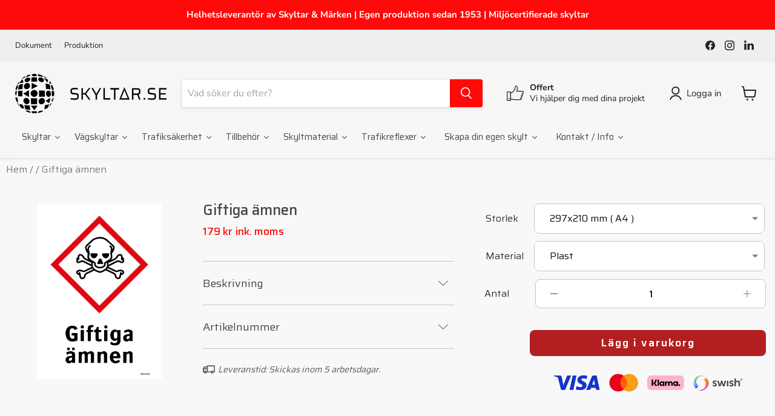

--- FILE ---
content_type: application/javascript; charset=utf-8
request_url: https://searchanise-ef84.kxcdn.com/preload_data.4d3u2A7O3G.js
body_size: 12073
content:
window.Searchanise.preloadedSuggestions=['u-fäste','betong fundament','lekande barn','skylt på väg','hastighet skylt','privat väg','parkering förbjuden','hog kantvikt','stolpe ø60','privat område','p skylt','kör sakta','10 hastighet skylt','akta oss kör sakta','förbud mot trafik','väg skyltar','stolpe 60 mm','rör 60 mm','privat tomt','privat parkering','skapa din egen skylt','u fäste','hastighet skylt 20','last plats','lekande barn-skylt','dörr skylt','fundamentrör för stolpe','ej genomfart','obehöriga äga ej tillträde','nöd skylt','kör sakta lekande barn','t22 400x200','parkering förbjudet','mötes skylt','stolpe 60mm','p plats','farligt gods','blå skyltar','skyltar parkeringsskyltar','skylt med egen text','gatunamnsskylt enkelrad','återvändsväg tillverkas','skylt farthinder','varning med','varning barn','vägvisare vit','u fästen','sh klammer','egen text','mötesplats dubbelsidig','små skyltar','förbud att parkera','fundament 60 mm','för vägarbete','gatunamnsskylt dubbelrad','varning för','ort skyltar','sjövägmärken finns','hastighetsbegränsning tillverkas','enkelriktad trafik','områdes skylt','förbud att stanna','rekommenderad lägre hastighet','u-fäste i 60 mm','max vikt 3,5','nummer skyltar','p förbud','gul skylt','privat väg ej genomfart','ej vinterunderhåll','runda stolpar 60 mm','skyltar med pil','stolpe am','expanderbult eller','privat mark','reflex skyltar','motortrafik förbjuden','gång och cykelbana','namn skylt','skyltar till','rör ø60','montering stolpe','plocka upp efter din hund','50 hastighet skylt','fri höjd','förhyrda platser','tilläggstavla pil','vägbom skylt','reflexer röd','camping förbjuden','våra förbudsskyltar','x2 markeringsskärm för hinder röd/gul','svart pil','max höjd','rekommenderad hastighet','gäller ej','parkering 400x400','cykel förbud','roliga skyltar','skapa parkeringsskylt','varningsskylt vägarbete','30 km/h','in och utfart','markeringsskärmen x1','svart med','se upp','gäller ej fordon med','trafik spegel','rund skylt','skylt med katt','förbjudet att','betongfundament hulken','övergångsställe går','bollspel förbjudet','plast skyltar','som klisterdekal','vit skylt svart text','tung lastbil','gul tilläggstavla med egen text','förbud mot trafik med fordon','x3 skylt','el bil','av och','vägvisare till','skylt med','trafik förbjuden','tv övervakning','taktila skyltar','gång väg','max vikt','motortrafikled upphör','lokaliseringsmärke vit','tilläggstavla 400x200','infart med','t konsol','skylt väg','fäste till','valfri textrad1','stolp reflex','akta våra barn','endast fordon','slip base','till vägskylt','hastighets skyltar','allmän väg','ingen parkering','avsmalnande väg','kör sakta lekande barn och djur','sh klammer plan','aluminiumskylt plan','farthinder blå','u-fäste ø 60 mm','din text','snabbklamma dubbel','första hjälpen','max km/tim','fäste gatunamnsskylt','rastning hundar','nummerskylt parkering','trafik kon','last zon','arbete pågår','får ej blockeras','varningsmärke varnar','tung trafik','företagsskyltar eller','ojämn väg','privat område skylt','varning för älg','järnvägskorsning utan','skyltar påbud','endast trafik','parkering för','parkeringsskyltar avser','förbudsskyltar finns','varning gasflaskor','röd gul','sandas ej','rastning förbjudet','x3 skyltar','p skyltar','för väggmontage','begränsad höjd','skylt i plast','påbjuden körriktning','p-skiva med','kom till','rökning förbjuden','orienteringstavla för','varning brandskyltar','runda stolpar','skylt privat parkering','skylten e4','tillträde förbjudet','varning hund','magnet skyltar','förhyrd plats','skylten skyddsrum','p förbud zon','blå tilläggstavla med egen','förbjuden infart','p förhyrd plats plan skylt','förbudsskylt för parkering','skylt vid farthinder','allt kommer att bli bra','gäller ej behörig trafik','skoter forbudsmärken','väg bom','kantvikt skylt','30 skylt blå','p vit','arbetsplats skylt','fästen vägskyltar','hastighet skylt 20 blå och vit','särskilda bestämmelser för stannande och parkering','badplats tillverkas','rasta inte','vit vägskylt','uppställning fordon','återsamlingsplats tillverkas','hastighet skyltar','väg ej genomfart','matavfall dekal','begränsat axeltryck','vägbom skyltar','nedsatt hörsel','skylt på','rökning förbjudet','rasta inte hunden här','p skylt cykel','p skylt med tilläggstavla','reg skylt bil','reflexsatts till','fastighetsskyltar används','stör ej','rekommenderad hastighet 30 km','husnummerskylt stor','herr gårman','förbud att parkera fordon','hund badstrand','och gul','skylt husnummer','bygelfäste mot vägg','digitala skyltar','slut på vändplats','röd och gul','reg skylt','egen skylt','hyrd parkering','med pil','påbudsmärken till','förbjudet att parkera','sidomarkering väg','fästen dubbel','gul skylt med','varning häst','inte p','ej vändplats','mötesplats tillverkas','nöd ut','skyltar i plast','att hundar','påbjudna gång och cykelbanor','skylten nödstopp','skyltar inomhus','rasta hund','p skiva','fäste snabbklamma dubbel','varning för farthinder','toalett wc','öppen eld','parkerings nummer','fundamentrör för','bruttovikt 4 t','klammer enkel','skylten besökande','parkering handikapparkering','svart vit','för gående','gäller ej behörig','låsbart anslagsskåp','informationsskylt används','intressant turistmål','skylt återvinningsskylt','t7-1 särskilda bestämmelser för stannande och parkering','utrymningsväg får ej blockeras','parkering förbud','utrymningsväg efterlysande','j2 skylt','vägvisning väg','vägvisnin g','tilläggstavla med','vägskyltar väg','fackverks mast','land märke','max 40 km','vinklad parkskylt','livsfarlig ledning','skylt laddplats','vit med svart text','varning för truck','parkerings skyltar','avfall sverige','fordons trafik förbjuden','tillstånd erfordras','trafikräkning hastighetsdisplayer','skoter skylt','blå vita','brandfarliga ämnen','varning är','x3 sido','hyrd plats','områdeskartor och','stolpar till skyltar','kontakt med','str s','trafik skyltar','skylten e18','för övergångsställe','många siffror','svart skylt','reserverad parkering','t rör','nummerskyltar parkering','snabbklamma för','kör försiktigt','mot dykning','anslagsskåp utomhus','medföljande programvara','rejäla reflexband','vägskylt med fundament','slut på område','svag is','uppställning av fordon','fundament rör','göra en skylt','köra häst','skylten riktningspil','t konsol kombi','parkering skyltar','skylt vägbom','mötande trafik','svart ring','e20 områdesmärke','fyrkants klamma','packning till fundament','e19 parkering','m plats','betong fundament 60/500','moped klass','privat vägmärken','skapa egen skylt','max tim','begränsad bruttovikt','hastighetsdisplay gr33','avstånd till','vägskyltar vägskyltar','parkering tid','varningsskylt med','skylt utfart','för häst','varningstält för','ex dekal','fäste skyltar','metall skyltar','lokaliseringsmärke visar','akta barn','påbjuden gång och cykelbana','varning för hunden','vändplats för','varningsskylt för älg','hastighet skylt 10','toalett finns','sjövägmärken knop','förbud en mot infart','vägmärken upphör','m skylt','skylt för kabel','skyddsrum används','förbud mat','skylt trappa','batteri 12v','trafikspegel som','skylt fäste','tättbebyggt område','förbud mot infart','enkelriktad skyltar','utrymningsväg får','begränsad bruttovikt 4 t','u-fäste i','stolp fästen','utfart tillverkas','p-tillstånd erfordras','skylt avfall','skylt färg','en plats','vägskylt privat','gas under tryck','mast fackverks','sitt i','att parkera','vit tilläggstavla','belysning skylt','varning för text','t1 400x200','fordon med','räddnings väg','c45-2 särskilda bestämmelser för stannande och parkering','av avfall','10 hastighet skyltar','förbud mot','eller barnvagnsrum','u fäste 60','t21 uppställning av fordon','min egen','risk för snöras istappar','stolprör 60 mm','privat väg ej','p förbud på stolpe','skyltar parkeringsförbud','allt är allt','hög kant','annan fara','förbud lastbil','smal väg','farlig kurva','rökning och öppen eld','med namn','aluminium plåt','sh-klammer plan','arbets skyltar väg','lås bilspärr 48','rund stolpe','i denna lokal','explosiva ämnen','sandas och plogas ej','a1 varning för farlig kurva','km skylt','parkera inte','slut på','toalett dam','ändamåls plats','överkörningsbar pollare','rökfri zon','specialdesigna utifrån','infart förbjuden','ej parkeringsskyltar','camping skyltar','varning för vägkorsning','p förbud me','mast fundament','p förhyrd plats','varning for gående','betongfundament sergel','tillkopplad släpvagn','på och avstigning','till stolpe','skylt kameraövervakning','rasta inte hunden','tillfälliga skyltar','skylt privat','låsbart skyltskåp','parkering på','roliga vägmärke','fästen till','sr7 mäter','vändplats med','ej obehöriga','barn sakta','märkskyltarna tillverkas','rod text','farthinder flexibump','utrymnings skylta','till läggs tavla','cykel skyltar','förbud mot omkörning tillverkas','fika skylt','järnvägskorsning utan bommar','till vandringsled','endast krävs','katt med','anslagsskåp d28-g','max km','hänvisningsskyltar kan','fundament för stolpe','farthinder väggupp','övrig tid','skylt förbjudet','parkerings skylt','område upphör','om att akta våra barn','varning för hund','avstånd till skyltar','a20 n varning för vägarbete','stolpe 60mm diameter','egen risk','fundament fyrkant','på fasad','grind skylt','vägvisare tillverkas','kör sakta djur','plana skyltar for väggmontage','vägmärke områdesmärke parkeringsförbud','varning for tåg','vägarbete upphör','grön skyltar','skylt till båtar','av och på','t-konsol kombi 500','parkering el','anslutningsfäste för','fäste smf','din fart skylt','ej dricksvatten','digitala lösningar','60mm stolpe','ej toalett','järnvägskorsning mm bommar','hus nummer','varning for ren','förbud mot bad','vägvisning vit','samlingsmärke för vägvisning','snabba leveranser','gäller hela området','färgat glas','frontline beam rak 21w','fastighetsskyltar plast','vägskyltar egen text','korsning avstånd','orange skylt med svart','stolpe till skylt','varning gaser','förbud trafik','påbjuden körbana','trafik förbjudet','terrängmotorfordon och','påbjuden ridväg','stödfot till','skylt på vägg','tilläggstavlan t12','toalett rwc','varning för annan fara','ta upp hundbajs','nödutgång tillverkas','varning truck','förhyrd parkering','akta oss','stolp lock','skyltar pil','väganslutning med accelerationsfält','varning för ras','varning vägmärken','stolpe m','med svart text','smf enkel','skylt reflex','ras risk','montering skyltbåge','förbud mot fordon','gul skylt väg','fri bredd','för toppmontage','exempelvis busshållplatsskyltar','farligt avfall','vinklad skylt','brand skyltar','svart på vit','max 30 km','aluminium skylt med stolpe','privat område tillträde förbjudet','dekal brand','rund ring','för farthinder','skylt pil','skyltbåge hbv','inte här','här går','förbjuden camping','stopp för angivet ändamål','lekande barn kör sakta','begränsad bruttovikt på fordon och fordonståg','ytfundament 1500x2000x500','kameraövervakning eller','svart stolpe','varning för hinder','påbjuden färdriktning','skylt till båt','nr skyltar','till andra','husnummer skyltar','kemikaliska produkter','strängpressade skyltprofil','blockera ej','radioaktiva ämnen','reflex gul','parkeringsskylt besök','att bada','x2 markeringsskärm på','området är','avgift alla','med stolpe','taktil omklädningsrum','skylt stolpe','varning djur','fäste dubbel','gäller endast','gäller ej med','blå 30 skylt','skyltar vid','väg ej','pil vit','gång och cykel','egna skyltar','vit vägvisare','sakta lekande barn','gummi fot','klämrisk finns','gul tilläggstavla','skylt med belysning','lgf-skylt ska','skyltar port','vita skyltar','slipbasestolpe 80x80','omklädningsrum herr','endast i och','förbud mot att parkera','60 mm stolpe','endast till','kryss märke','plast skylt','privat badplats','risk för','farthinder skylt','knop skyltar','nedslagningsdon kilspik','max tillåten','laddstation tillverkas','reflexer på','ridning förbjuden','varning for olycka','lastplats ändamålsplats','parkerings förbud','enkel pil','zon upphör','lokal slinga','reserverad plats','fundament rör 90','kör sakta aktiva barn','med fäste','varning för korsning','eget original','se sjökort','sänk farten','all avfallssortering','vilda djur','slut på förbud','reflex till','vit vägnamn','max vikt 12','blå gul','x2 markeringsskärm for hinder','klammer mm enkel','sakta aktiva barn','och utfart','med vit bakgrund','använd ej','till extra','har går a','slut på miljözon','skyl för trafik i område','stolp lås','gul eller','förbud mot trafi','snäppram a3','skylt hotell','parkering i','märke för visst fordonsslag eller trafikantgrupp','rekommenderad högsta hastighet','betongfundament 50 mm','lastbil parkering','bil släp','privat område ej','fri text','varning katt','kör sakt','skylt med svart ring','blå påbudsmärken','parkeri g','fyrkantrör 60x60','allmänt påbud','skylt vid vägbom','ladd skyltar','skyltar skola','begränsad fordonshöjd','parkering nummer','skylten brandpost','fara och kan','väg eller','klass i','skyltar på vägg','markering farthinder','10 ton skylt','varning för järnvägskorsning','plats nummer','bom skylt','fäste till gatunamnsskylt','c35 parkering','handikapp entreprenorstavla','för utmärkning','endast buss','u bult','runda skyltar','stäng grind','dekaler bil','fundament 50 kg','a 40 med tilläggstavla','nummer skylt','skylt husnummerskyltar','varning för snöras','kilspik mellan','skymd sikt','omklädningsrum damer','ett sjukhus','skylt bokstäver','varning last','p tillstånd','varning för vägkorsning där trafikanter på anslutande väg har väjningsplikt eller stopplikt','alt rör','p platsnummer','c35 förbud mot att parkera fordon','tung trafikskyltar','förbud att stanna och parkera fordon','siffror utan','bygelfästen för','reflexsats till','av eld','cm skyltar','mot i','kontakta oss','skylt till','stolp fäste','orienteringstavla vid','varning för barn med text','vägmärke stopp','gäller ej fordon','betong för fack','personer där','akta dig','busshållplats tillverkas','djur och barn','öppet läge','taktil toalett','gående och','skyltar som man kan på','på egen','ditt företags logotype','gårdsbutik tillverkas','max bredd','privat skylt väg','bygelsats till konsol','elektrisk skyltar','parkering t','bygg trafik','prismatiska trafikskylt','skylt ej hund','skylt med två','trafik på','pil med namn','varning for barn','gummifot till stolpe','rör fundament','förbud mot att parkera fordon','skylt till hamn','tvätta händerna','omklädningsrum dam','mot trafik','plan aluminium','gcm-stöd men','blå skylt','hund r','horisontella aluminiumprofiler','t16 tilläggstavla avgift','aluminium skyltar','röd och blå','gul b','färdiga jaktskyltar','sandas och','varning för ojämn väg','ett varningstält','varning farthinder','denna arbetsplats','varning halka','för cykel','ej och','ändskarv dubbel','tilläggstavlan sandas','parkeringsskylten handikapparkering','med kontrollavgift','förbud motorfordon','ingen mötesplats','skyltar nummer','montage list','förbud klass 11','och parkera','obehöriga äga ej','förbud mot trafik med terrängmotorfordon och terrängs','parkera ej','tillägg parkering','skyltbåge med','varning för korsning med spårvä','sr4 mäter','blå vägskyltar','a skyltar','tidsangivelse t6','stolpe blå','gr36 cl','magnetisk a4','hängande last','snöras istappar','håll din hund kopplad','parkeringsskylten p-tillstånd erfordras','parkering 15 min','parkerings förbj','genomfart inte','plogas ej','på andra','er butik','stödfot gummi','rastning förbjuden','sko förbud','regler av','stora företagsskyltar','reflex stolpe','med motorcykel','vad söker du efter','hiss skyltar','ex klass','förbud mot park','fasad skylt','för bandning','vägarbete 600mm','a20 varning vägarbete','reflex till farthinder','varningsmärket a24','med hål','bra skyltar','djur o barn','snäppram a4','blå snökäppar','skylt på vägmärken','till fordon','lämplig väg eller förbifart för visst fordonsslag eller trafikantgrupp','x2 m','var skylt','skylt ring','p e21','inget på','snabbklamma for bandning','skylt hinder','varning barn sakta','skylt hund','körfält avstängt','varning gupp','h skylt','stolpe 76 mm','för stolpe','moto trafik','till skylt','i format','rasta hunden','dykning forbudsskyltar','ej från','kör fram','inom området gäller','parkeringsskylt e19 parkering','vita skyltar med röda','cykel bil','sh-klammer 60 mm','laddplats skylt','trafikräkning & hastighetsdisplayer','begränsat boggitryck','lekand barn','förbud infart fordon','to herr','varnings skylt el','grill skyltar','trafikskylt sp','sidomarkering vägskyltar','blå skylt med vit bil','varning korsning','parkeringsskyltar med','gå ej','reflexsats till betongfundament','cykel parkering','stora skyltar','p t','el central','tilläggstavla parkering','reserverad p-plats','datum parkeringsplats','fäste vägg','galvaniserade fästjärnen','farthinder varning','rund stolpar','plast vägmärken','rod gul pil','blå och vit skylt','m skyltar','parkering had','hastighet km','fundament sergel','fäste stolpar','bilspärr bir','varning för snöras och istappar','lågt flygande flygplan','hastighetsdisplay gr36','varning ga','det kan komma','sidomarkering skylt','trafikskyltar varningsskylt','förbudsskyltar hund','förbud mot parkering','cykel och moped','utan tryck','stolpe 2990 m','plana skyltar väggmontage','ett stolprör','fordon förbjudet','gatu fäste','varning lekande barn','varning for sidvind','ring här','din te','reflexer till','t22 gäller ej','t-konsol kombi','gång och cykelvägar och','x2 vik','ytfundament 1300x1300x500','förbjuden parkering','lägre hastighet','gatunamns fäste','för skidåkare','skylt skyddshjälm','tama djur','vägarbete hastighet','valfri textrad 4','industriområde tillverkas','väska till','vägskyltar ej','stolpe med','brandväg får','betongfundament bir','ej hundbad','varning för farlig kurva','mot sjötrafik','varning för kö','för avståndsskyltar','går ej att vända','tillfällig vägskyltar','enkel pil skylt','industri spegel','p buss','eget märke','symbol x3','skylten förbandslåda','ej hund','på andra sidan dörren','skyltstolpar och','x2 skylt på','runda 60 mm','montering skylt','lås till bom','fartbegränsning knop','fäste dubbelmontage','ett eget original','blå och vit','skylt med text','fastighet nummer','gul skylt med svart sträck','små bokstäver','endast och','mot ankring','alla skyltar','hund förbu','fb skyltar','takarbete pågår','max i','produkter och','frontline beam','varning halt','porten vara','fäste gatunamn','med radar','skylten e21','lekande barn 5','ultra panel','på väg','skylt lekande barn','u-fäste 60 mm','triple sign','portalfäste övre','fyrkantklamma enkel','skylten e9','fri fart','tilläggstavla farthinder','skylt och','turist väg','fasad skylt led','ej dricksvatten aluminium','äga ej tillträde','vit skylt svart ring','udda datum','bild till skylt','fäste till skylt','blå tilläggstavla med egen text','mot omkörning','un skyltar','förbjuden vändplan','med katt','sakta väggmontage','trafikräknare slang','plocka upp efter din hundbajs','gäller även','två u-fästen','stolpe för vägskylt','så du','t12 riktning','barn och djur','butik skylt','att rasta sin hund','tids skylt','olika varningstält','inom området','i profil','dubbel fäste','max 20 ton','traktor med','stopp vid tull','dåligt väglag','vit med text','uppställningsplats brandfordon','c35 förbud mot att parkera','stads skylt','skyltar med slutmärke','no camping','mot mötande trafik','a e5','blockera inte','väg gupp','sevärdhet tillverkas','tätningshuv till','x3 vänster','bultkorg för','p forbjuden','informationsskylt om','skylt som på','dygnet runt','taxi tillverkas','gångfartsområde upphör','vägskyltar vägarbete','fundament stolpe','ort upphör','utrymningsväg få ej','märke solcell','fundament 50mm','tomtmark beivras','ej behörig trafik','avfarts skylt','bollspel förbjuden','skyltbåge rund','väg spärr','skylt vid träd','reflexsats tillbehör','trapphus får ej blockeras','parkering boende','varning klämrisk','förbud mot infart med fordon','u konsol','ridning tillverkas','hundar får på','kundunika skyltar','fri hastighet','giftiga ämnen','nyckel bilspärr','förbjuden sväng','förbjudet u-sväng','hala golv','stolpe till','svag vägkant','alla dagar','uppsättning kantvikt skylt','inom hela','toalett dekal','skylt på väg tom','vägvisningsskylt visar','toalett herr','hastighet skylt 5','låg fart','varning för skoter','ej i trafik','med tak','rör 60mm','förbud hund','skyltar till oman','endast fordon med','tilläggstavlor finns','förspänt dragdjur','andra sidan','behörig trafik','fäste skylt','små i','d7 påbjudna','lekande barn-skyltar','av solfilm','stående fyrkantstolpe','bla till','ta med dig','varning ko','förbud mot parkerin','plan efterlysande','i plast','rastning av','stolpar 60mm','märken rök','sträckans längd','gaser under tryck','lekande barn och','förbud eld','förbjudet fotboll','på lyktstolpar','till jakt','stående skylt','skylt parkering','stolpe till vägskylt','av förbjuden','gång och cykelväg','farlig elektrisk spänning','vägg skylt','stolpe svart','skylt se upp för tåg','skylt på bil','sakta ner','varningsmärket a30','rad skylten','varning för barn går','dekal färg','enkelriktad väg','hinder och fara','förbud mot trafik med traktor och motorredskap klass ii','stolpar med','gäller e','vägmärke hållplats','får man parkera där','huvudled upphör','skall hållas','eller normalreflekterande','tilläggstavl 0 100 m','förbud att parkera område','c31 450mm','komplett skylt ställ','moped och','parkering förbjuden framför','p platser','stolp rör','alla i','trapphuset får ej','premark vägmarkering','avstånd från väg till skyltar','varning för kaj','får ej','skylten parkeringsförbud','bir bommar','ta av','för halka','gula reflexer','mötes skylt dubbelsidig','skylten gäller','arbete med','för trekantnyckel','vinkelrör för 60mm rör','rör stolpe','fyrkantstolpar 60x60','skyltar påbudsmärken','allt är förbjudet','blå pil','låg hastighet','hundar måste','tidsbegränsad parkering','återvinning matavfall','förbud parkera','liggande fyrkantrör','ej parkering','ej parkerin','fästjärn flexibump','väganslutning med körfält','väganslutning med separat körfält','skylt med namn/område','skylt med barn','joniserande strålning','sekretess skylt','varning hunden','ej blockeras','text skylt','egen te','skylt snö','cykelgata upphor','tillfällig hastighetsbegränsning upphör','skylt på marken','skapa varningsskylt','texten alltid','gång cykelbana','stolp fot','fundament kabelgenomforing','skylt för marken','varning för el','blan pil','tillfälligt vägarbete','truck förbud','pil svart','p vit tid','skyltar med','olika skyltar','u-bult m12x112','enkel fästen','vägmärke plast','blå dekal','egen text skylt','skymd sikt skylt','hundar ej','avfall restavfall','din text här','på asfalt','förbjuden körriktning','för plan','förbudsmärket c20','i och ur','ökning av antal körfält','körfält upphör','minsta avstånd','begränsad fordonsbredd','begränsad fordonslängd','körfältsindelning före korsning','körfältsindelning på sträcka','spårmarkering röd','plast rör','fäste gatu','vägskylt med pil','oljefilter dekal','trafik ö','skylt klammer','brand skylt','parkeringsskylten parkering förbjuden','förbjudet att parkera märke','väska för','cykel upphör','hunden här','äga ej','privat skylt','minskning av antal körfält','slut påbjuden bana','varning för flera farliga kurvor','varning för kurva','varning för stenras','varning för lågt flygande flygplan','smf dubbel','tillverkar flaggskyltar','skylt gatunamnsskyltar','inget får på','dörr får ej blockeras','en trappa upp','blockeras ej','fäste till vägg','skyltar cm','omklädningsrum och toalett','varning vägkorsning','fästen till skylt','blå skyltar pil','parkeringsplats nummer','dekal nöd','fästen på','parkering omr','på områden skylt','farthinder på områden','fäste 110 mm','varning för fordon','vi får inte vara här','dekal brandfarliga','fästen skylt','to s110','menu skyltar','påbud cykelbana','skyltar med belysning','stolpe med reflex','fäste belysning','områdesmärke förbud mot att parkera fordon','beach flag','if g','if k','dålig väg','viktiga kan','obehöriga äga','målat trä','p valfri textrad1','p valfri tex','p a','c3 förbud','förbu a5','röd och grön skylt','väg bula','rastning hund','ö på skylt','väg ummer','kan dig','din hund','motor trafik förbjuden','u-fäste i mm','gäller cykel','hundar i','i-profil fästen','vinkel till','f25-3 vägarbete','f25-3 valfri','f25-3 vägmärken','f25-3 vägvisning','varningstält lastning varningstält lastning varningstält lastning varningstält lastning','blå vita skyltar','till väg','riktning pilar','skyltar familjebostäder','skylt med stolpe','aluminium skylt','mot fordon','vägskyltar i','tillfällig p skylt','säljes som','förbud att rasta hund','förbud mot trafik med tung lastbil','blå med vita','b o b','dykning forbud','restaurang skylt','privat ej','ej genomfart privat','gul med cykel','p med','skylt på fot','och i km/h','stycken rör','vit m svart tex','packning för betongfundament','vandringsled tillverkas','sakta på','upplysning om','parkering hus','skylt rör','t24 laddstation','skylt x3','vita skyltar med röd','vägskylt på hus','rast hund','varning for flerfärgssignal','60mm stolpar','trapphuset får','begränsad bredd','fyrkant bygel','p 10 min','lekande gubbe','varning för svag vägkant','fästen gatunamnsskylt','a22 tt','fordon med tillstånd','vita skyltar med','avge ljudsignal','områdesmärke tillverkas','to dam','varning farlig','c45-3 särskilda bestämmelser för stannande och parkering','avgift endast mobilbetalning','max vik','to herrtoalett','spår utan bommar','rör packning','plats gul','grön sky','stolp sko','bollspel förbjudet basket','nummer till parkering','skylt 4 ton','vägvisningsskylt vit','för cirkulationsplats','ta ut','skylt varning godstrafik','annan trafik är förbjuden','rekommenderad lägre 10','rekommenderad lägre hastighet 10','plocka upp din hundbajs','lås cylinder','skyltar blå','rund stolp fäste','gatunamnsskylt pil','gatunamnsskylt enkelrad pil','begränsad bruttovikt 4','fäste u-fäste','obs inte','restavfall skylt','fästen till skyltar','gul med hastigheter','helt gul','graverade skyltar','skyltbåge e11','skylten besökande tillverkas','den an','slut på lastplats','t tim','m8 mutter med krage','använd ej vid','slut på o','parking förbjuden','lekande barn 500x300','lekande barn 500','varningstält olycka','ej fordon på','hund i bil','boende parkeringsskyltar','sänk farten lekande barn','roligt vägmärke','till vatten','skapa din egen','e20 parkeringsplats','förbud mot trafik trafik','egen design väg','ej hundar','graverad skylt','mötesplats skylt','markeringsskärm sidohinder','slut på stanna','rör i mark','betong fundament 35','akta bar','förbud mot förtöjning','av fram','förbud med traktor','nummerskyltar parkeringsbolag','vägars fortsättning i korsning','skylt trädgård','rod pil','fyrkantstolpe 60x60','varningsskylt till stopp','stad ort','väg hinder','tillfälliga vägarbeten','framför bom','orange med','förbud mot parkering på udda datum','platt skylt','varning för skidåkare','skylt p-plats','begränsad trafik','vikt påbudsmärken','gul blå','reflex till stolpe','trafik räknare','fundament för el stolpe','din områdeskarta','disk at','skylt a','av god','fyrkantstolpar 100x100 mm','vägskylt pil','kraftfull lyftbom','pil rund','tvätta händer','gul pil','toalett dam an','fundamentet tolp','varning för terrängskotertrafik går','förbud mot ridning','fäste snabbklamma dubbel 60','skylt a1','det kan','i skylten','tätning till fundament','max 1 min','slut på vägarbete','skylt streck','trafik med','på och sidan','parkeringsskiva tillverkas','värme och','till andra sidan','sandas och snö','nedslagningsdon vid','är avsedd','rasta sin','gummifot till','vilda barn och tama djur','runt märken','varning svag','taktil omklädning','med skruv','varning a1-2','max skylt','parkering max 15 min','t17 p-skiva','långsamtgående fordon','fäste dubbel väg','privat boende','sjövägmärken rekommenderar','och dygnet runt','kryss fäste','skyltar för cykeltrafik','lås til bom','förbudsmärket c10','gående går','obehörig trafik','vit pil','röd gula reflexer','kopplad hund','gul längd','varning järnvägskorsning med','endast mobilbetalning','ej brandfarliga','till slipbasestolpe','varningsmärke kurva','får användas','dubbel pil','förbud att parkera fordon upphör','mot och','bygelfäste mot vägg ø 60 mm','tejpad baksida','o skylt','c20 begränsad bruttovikt på fordon','pil skylt','koppla hund','fäste dubbel 133','ej brand','varningsskylt lekande','parkering tillåten','gul tilläggsskylt','blå tilläggstavla','visning gul röd','och helgdag','stolp fundament','färdigt nedgrävningsfundament för nedgrävning','frostad folie','skall hållas stängd','med egen text','färdigt betongfundament för nedgrävning','600x300 aluminium tavla','parkeri ng','polisen finns','här går vi','x2 tejp','varning för korsning med spårväg','varnings skyltar','dekal plats','olika faror','skylt med 2','epa skyltar','ni skyltar i','påkörningsbar från','fundament nedgrävningsfundament','fart skyltar','farlig elektrisk','skyltar till farthinder','skylten drivmedel','plan skylt','husnummerskyltar kan','gatunamn skyltar','betongfundament 80 kg','ange nummerfö','riktningspil tillverkas','orange reflex','med betong','aluminiumskylt plan p','varning fordon i','förbudsskyltar används','och lås','a4 skylt','skall monteras','och textmeddelanden vid olika hastighetsintervaller','gäller ej trafik','t kombi','här bor','trekantnyckel ingår','ej trafik','förbud mot att parkera fordon på dag med udda datum','företags skyltar','kör fält','vit skylt','rund skyltar','m8 med krage','nedsatt syn','väg visning','med udda','svart med vit','skylt som ett','se bra','skyltar vägarbeten','varning för bom','ls dekal','fäste speglarna','namn på vägar','p-tillstånd eller erfordras','och förbjuden','skylt till bom','kör sak','skylt att markera','60mm rör fästen','förbud cykel','fäste 60 mm','bruttovikt är det','samlingsmärke för','förbud mot trafik med annat motordrivet fordon än moped klass ll','km skyltarna','bar skylt','tack för att du kör sakta','fram och bakåt','skyltar rekommenderar','och hinder','nedgrävningsfundament för','fäste rund skylt','egen att på','besökande tillverkas','svart vita','mötesplats online','och kissat','som tillbehör','finns ej','skylt i bussar','oss finner','no truck','for stycken','påbudsmärke d','gatunamnsskylt med egen','rekommenderad hastighet upphor','av fart or','andra sidan dörren','pil med','betong fundament 700','stannande och','aktiva skyltar','vägmärke förbjudet med släp','ej i','för p-räcken','due skylt','blå skylt med pil','röd zon','endast av på','max kg','fordons skylt','skylt rund text','efter dig','nummerskyltar parkeringsskylt','varning för vägkorsning där','tomtmark beträffande','har väjningsplikt','bland at','konsol kombi','förbud mot trafik med moped klass i','rasta inte din hund','s100 linjefärja','60mm rör','förbudsskyltar utrymningsväg','allt kommer att','t a','dubbel fästen','rekommenderad hastighet 40','bli d','får inte','reflex 60 mm','varningsmärken plat','dag is','skylten e22','ej tillträde','ofärgat glas','runda stolpar 60mm','lång last','att stanna','dubbel gatu','och parkera fordon','privat vägskylt','p egen text','för snöras','skylt gs','taktil omklädningsrum dam','vattendjup badplats','man får','c skylt','motorväg upphör','hastighet skylt med','förbjudet enligt lag','fundament stolpar','förhyrd pla','telefon or','profil gatunamnsskylt','vägkorsning där','våra skyltprofiler','ej vid','sakta väg','sandas plogas','ingen gräns','hastighets skylt','varning ren','skylt sakta','rund mm','blå tilläggstavla med','parkering platser','cykel f','eller utomhusskyltar','skylt tåg','av verkning','hastighet skyltarna','köra sakta','5 km/h','betong fundament hulken','parkeringsskylten förhyrda platser','e18 för','farlig korsning','och fordonståg','fordons trafik förbjudet','solcell 12v','förbudsmärket c39','röd blå','ankring tillåten','ej ned','mot egen','med parentes','på av vägen','skylten branddörr','plocka hund','med bommar','for broar','skylt rörfäste','varning kor','försäljni g','u skylt','med flera','inget vändplats','rum och frukost','väg med','enkelriktad trafikregler','frontline slim','mot mötande','skylt stolp','varning a','ej utfart','hund rastning','ändskarv håller','inga eller','förbifart för','med cykel','gul skylt med blå','järnvägsstation tillverkas','skylt med med','strängpressade skyltprofi','parkeringsskylten handikapparkering tillverkas','färdigt nedgrävning','dekal ej','när det skylt','öl skylt','rör för skyltar','betongfundament 400x600','reflex for 60 mm','plan c35','förbud mot hund','trafikö till','katt i','a23 varning för lågt flygande flygplan','slut på påbjuden','ej forbudsskyltar','ata band','sakta djur','skylt för bom','parkering för jude','vägmärke hus','snabbklamma dubbel 108','synnedsättning och','förstärkas med','verktyg i','p-skiva och','snökäppar med','påbjuden cykelbana','för vildsvin','håll i','låg temperatur','förbud mot att stanna','trafikskylt förbud att köra bil','förbjuden framför porten tillverkas','tillåten tid för parkering','distans till','små skyltar i','varningsskylt djurskyltar','gångfartsområde tillverkas','tillåten parkering','smf fäste','montera på vägg','nedgrävning stolpe','vår strängpressade','i och','hinder och kan','trä stolpe','varning för rådjur','m vägmärken','orange med svart','d10 n påbjudet körfält linjetr','slå av','låg hastigheten','tung och','gäller motordrivet','sker på','med fordonsräknare räknar','stolpar 60 mm','mottagarstolpe enkel','skapa din','akta lekande barn och djur','stag fäste','skräddarsyr bästa','privata av','till ta','hus avfa','varningsmärket a33','förbudsmärket c31','gäller vägen','platsnummer svart','u rör','blocker ej','skylt blå','400x300 mm normalreflekterande','parkering cykel','varning pågår','fä sn du 60','äga tillträde','hastighet 30 km','o privat','varning ridande','a16 n varning för cyklande','ej hunden','förhyr parkering','ur drift','cykel moped','privat text','skylt med tilläggstavla','vita blå','s märke','betong med','x1 markeringspil','50 hastighet skylt fordon','andningsskydd måste användas','stolpe 45 mm','varning olycka','eller translucenta','x2 lok','skyltar el','frontline vit','in och','bygelfäste vägg','x2 på bil','orange svart skylt','c45 valfri textrad1','fäste portal','vinklad topp','60mm diameter','med reflex','vit text på svart','denna ska','taxi skyltar','varning gas','skylt båtar','parkering endast','skyddshjälm måste','varning for långsamtgående','här är du','snabb klamma','skylt med dam barnvagn','s111 annan fara','ett förråd','plan eg','ej rod','denna väg','väganslutning accelerationsfält','inte på','kontakta oss-knappen','fäste 60mm','tillfällig i','gul skylt röd kant','aluminium i','och vänstersväng','man av','lokaliseringsmärke gul','förbud båt','klammer plan','varning fara','stolpe vägmärke','p förhyrd','rasta int','för vägkorsning','skylten med','vänster blå','baksida skylt','röd gubbe','utfart parkering','galvaniserad skylt','c6 förbud mot trafik med motordrivet fordon med tillkopplad släpvagn','väg skylt lämna','för sakta','påbjuden hastighet','skylt med djur','ange nummerföljder','rör 60 svart','giltigt p-tillstånd','montering vägskylt','stolpe 2990 märken','att rasta','vägvisare till skylt','skylt plan','visar till','efter sortering','högsta hastighet','cykel bana','och hundar','risk för ras','omkörning med','bygelsats för','i båda','förråd eller','vilken har','lokaliseringsmärke orange','ko skylt','trafikskyltar parkering','skylt v','sm skylt','x3 höger','x2 ik','vit egen text','varning för ridande','automatisk trafikövervakning','skylten e19','barn djur','bil parkerin','tillfällig hastighetsbegränsning','ej med','akta oss barn kör sakta','väg nummer','förbjudet med','förbudsskylt parkering','kör sakta lekand barn','slut på sträcka','runda stolpa','max 400x400','a1 röd','stolpar i','parkering privat','wpd test','på vändplats','frontline beam rak 90-110','förbud mot att köra om','skylt 200 x 50 mm','att rasta hund','pil upp och ner','att polisen','alla fordon','svart vägmärke','vak upp','a40 t','vikt höjd','a22 varning','sh-klammer ø60','vändplats fordon','skyltar annan fara','varning snöskottning','slirig väg','varning hinder','gå på andra sidan','s212 fartbegränsning','förbud mot ankring','varningsskyltar barn','stäng bom','se upp för barn','fordonsräknare räknar','ej ge omfart','max 50 km/tim','inget möte','privat vi','nödskyltar och','kommer bli bra','brandfarliga ämnen/varor','tilläggsskylt med vit','med vita','början parkering','dubbelsidig trottoarpratare','gr33 cl','för bro','inga bil','slut på mot','varning väg','fundament 60x60','förbud tung trafik','varningsskylt barn','fri textrad1','cykel och gång','parkering lastbil','stolpe lutning','p besökande','gas skyltar','a25 if','c42 vändplats','or reflex','märke e5','stopp vid','rekommenderad högsta','tilläggstavlan t8-2','varning annan fara','vilda barn','väg linjer','reflex betongfundament','nummerskylt aluminium','omklädning dam','skylt vara','vägskylt fastighet','a 9 och a 5','skyltar i','förbud bollspel','stolpe 3150 mm a 60 mm','vägskylt med','max hastighet','vägmärke c39','och högreflekterande','zon skyltar','c45 valfri texten','förbjudet med släp','din fart','at industriområde','rör 60 m','t6 avgift','rör fäste','särskilda bestämmelser','mindre skogsvägar','gul tilläggstavlor','stopp om','tillfällig väg','klammer skylt','syn skylt','rör ej','cykel förråd','a 36w','varning för djur','s510 gäller fartyg','skylt att på vägg','s108 badplats','sakta barn beställ','bred last','markeringsskärm for hinder','skylt vit','förbjudet att rasta','svart gul','km skyltar','skylt aluminium','skyltar djur','hundbad förbjudet','9 och a 5','arligt avfall','varning kraftigt','att b','varning for terrängskotertrafik','gång bana','förbud mot vänster','skyltar att skriva på','tilläggstavlan riktlinjer','u-fäste med','bom stolpe','ej väg','förbudsmärke eg','våra lekande barn-skyltar','varningsmärken a40','bajsa ej','skylt med texten','förbjud infart','monterade reflexer','c31-4 hastighetsbegränsning 40','hastighet skylt 30','runda rör','bygel 80x80','använda målningsschabloner','gula och','följ orange','väg ort','stolpar med reflekterande','gas för fordonsdrift','packning 60x60','fäste u-fäste 60','förbud mot ba','att hundar måste hållas kopplad','förbud mot trafik med terrängmotorfordon och terrängsläp','fundament för skyltbåge','var mm','u-fäste i 60','skylten nöddusch'];

--- FILE ---
content_type: text/javascript
request_url: https://skyltar.se/cdn/shop/t/33/assets/lh-628ce96d72609f5eeb7cca62.js?v=172608255573559465821758031145
body_size: 58878
content:
!function(t){(function(t,e){var i,s,n;"function"!=typeof Object.create&&(Object.create=function(t){function e(){}return e.prototype=t,new e}),i=window.jQuery,s=window,document,n={init:function(t,e){var s=this;if(s.elem=e,s.$elem=i(e),s.options=i.extend({},i.fn.ezPlus.options,s.responsiveConfig(t||{})),s.imageSrc=s.$elem.attr("data-"+s.options.attrImageZoomSrc)?s.$elem.attr("data-"+s.options.attrImageZoomSrc):s.$elem.attr("src"),s.options.enabled){var n;s.options.tint&&(s.options.lensColour="transparent",s.options.lensOpacity="1"),"inner"===s.options.zoomType&&(s.options.showLens=!1),"lens"===s.options.zoomType&&(s.options.zoomWindowWidth=0),-1===s.options.zoomId&&(s.options.zoomId=(n=(new Date).getTime(),"xxxxxxxx-xxxx-4xxx-yxxx-xxxxxxxxxxxx".replace(/[xy]/g,(function(t){var e=(n+16*Math.random())%16|0;return n=Math.floor(n/16),("x"===t?e:3&e|8).toString(16)})))),s.$elem.parent().removeAttr("title").removeAttr("alt"),s.zoomImage=s.imageSrc,s.refresh(1);var a=s.options.galleryEvent+".ezpspace";a+=s.options.touchEnabled?" touchend.ezpspace":"",s.$galleries=i(s.options.gallery?"#"+s.options.gallery:s.options.gallerySelector),s.$galleries.on(a,s.options.galleryItem,(function(t){if(s.options.galleryActiveClass&&(i(s.options.galleryItem,s.$galleries).removeClass(s.options.galleryActiveClass),i(this).addClass(s.options.galleryActiveClass)),"A"===this.tagName&&t.preventDefault(),i(this).data(s.options.attrImageZoomSrc)?s.zoomImagePre=i(this).data(s.options.attrImageZoomSrc):s.zoomImagePre=i(this).data("image"),s.swaptheimage(i(this).data("image"),s.zoomImagePre),"A"===this.tagName)return!1}))}},refresh:function(t){var e=this;setTimeout((function(){e.fetch(e.imageSrc,e.$elem,e.options.minZoomLevel)}),t||e.options.refresh)},fetch:function(t,e,i){var s=this,n=new Image;n.onload=function(){n.width/e.width()<=i?s.largeWidth=e.width()*i:s.largeWidth=n.width,n.height/e.height()<=i?s.largeHeight=e.height()*i:s.largeHeight=n.height,s.startZoom(),s.currentImage=s.imageSrc,s.options.onZoomedImageLoaded(s.$elem)},s.setImageSource(n,t)},setImageSource:function(t,e){t.src=e},startZoom:function(){var t,e=this;if(e.nzWidth=e.$elem.width(),e.nzHeight=e.$elem.height(),e.isWindowActive=!1,e.isLensActive=!1,e.isTintActive=!1,e.overWindow=!1,e.options.imageCrossfade){var s=i('<div class="zoomWrapper"/>').css({height:e.nzHeight,width:e.nzWidth});e.$elem.parent().hasClass("zoomWrapper")&&e.$elem.unwrap(),e.zoomWrap=e.$elem.wrap(s),e.$elem.css({position:"absolute"})}e.zoomLock=1,e.scrollingLock=!1,e.changeBgSize=!1,e.currentZoomLevel=e.options.zoomLevel,e.updateOffset(e),e.widthRatio=e.largeWidth/e.currentZoomLevel/e.nzWidth,e.heightRatio=e.largeHeight/e.currentZoomLevel/e.nzHeight,"window"===e.options.zoomType&&(e.zoomWindowStyle={display:"none",position:"absolute",height:e.options.zoomWindowHeight,width:e.options.zoomWindowWidth,border:e.options.borderSize+"px solid "+e.options.borderColour,backgroundSize:e.largeWidth/e.currentZoomLevel+"px "+e.largeHeight/e.currentZoomLevel+"px",backgroundPosition:"0px 0px",backgroundRepeat:"no-repeat",backgroundColor:""+e.options.zoomWindowBgColour,overflow:"hidden",zIndex:100}),"inner"===e.options.zoomType&&(e.zoomWindowStyle=(t=e.$elem.css("border-left-width"),e.options.scrollZoom&&(e.zoomLens=i('<div class="zoomLens"/>')),{display:"none",position:"absolute",height:e.nzHeight,width:e.nzWidth,marginTop:t,marginLeft:t,border:e.options.borderSize+"px solid "+e.options.borderColour,backgroundPosition:"0px 0px",backgroundRepeat:"no-repeat",cursor:e.options.cursor,overflow:"hidden",zIndex:e.options.zIndex})),"window"===e.options.zoomType&&(e.lensStyle=(e.nzHeight<e.options.zoomWindowHeight/e.heightRatio?e.lensHeight=e.nzHeight:e.lensHeight=e.options.zoomWindowHeight/e.heightRatio,e.largeWidth<e.options.zoomWindowWidth?e.lensWidth=e.nzWidth:e.lensWidth=e.options.zoomWindowWidth/e.widthRatio,{display:"none",position:"absolute",height:e.lensHeight,width:e.lensWidth,border:e.options.lensBorderSize+"px solid "+e.options.lensBorderColour,backgroundPosition:"0px 0px",backgroundRepeat:"no-repeat",backgroundColor:e.options.lensColour,opacity:e.options.lensOpacity,cursor:e.options.cursor,zIndex:999,overflow:"hidden"})),e.tintStyle={display:"block",position:"absolute",height:e.nzHeight,width:e.nzWidth,backgroundColor:e.options.tintColour,opacity:0},e.lensRound={},"lens"===e.options.zoomType&&(e.lensStyle={display:"none",position:"absolute",float:"left",height:e.options.lensSize,width:e.options.lensSize,border:e.options.borderSize+"px solid "+e.options.borderColour,backgroundPosition:"0px 0px",backgroundRepeat:"no-repeat",backgroundColor:e.options.lensColour,cursor:e.options.cursor}),"round"===e.options.lensShape&&(e.lensRound={borderRadius:e.options.lensSize/2+e.options.borderSize}),e.zoomContainer=i('<div class="'+e.options.container+'" uuid="'+e.options.zoomId+'"/>'),e.zoomContainer.css({position:"absolute",top:e.nzOffset.top,left:e.nzOffset.left,height:e.nzHeight,width:e.nzWidth,zIndex:e.options.zIndex}),e.$elem.attr("id")&&e.zoomContainer.attr("id",e.$elem.attr("id")+"-"+e.options.container),i("."+e.options.container+'[uuid="'+e.options.zoomId+'"]').remove(),i(e.options.zoomContainerAppendTo).append(e.zoomContainer),e.options.containLensZoom&&"lens"===e.options.zoomType&&e.zoomContainer.css("overflow","hidden"),"inner"!==e.options.zoomType&&(e.zoomLens=i('<div class="zoomLens"/>').css(i.extend({},e.lensStyle,e.lensRound)).appendTo(e.zoomContainer).click((function(){e.$elem.trigger("click")})),e.options.tint&&(e.tintContainer=i('<div class="tintContainer"/>'),e.zoomTint=i('<div class="zoomTint"/>').css(e.tintStyle),e.zoomLens.wrap(e.tintContainer),e.zoomTintcss=e.zoomLens.after(e.zoomTint),e.zoomTintImage=i('<img src="'+e.$elem.attr("src")+'">').css({position:"absolute",top:0,left:0,height:e.nzHeight,width:e.nzWidth,maxWidth:"none"}).appendTo(e.zoomLens).click((function(){e.$elem.trigger("click")}))));var n=isNaN(e.options.zoomWindowPosition)?"body":e.zoomContainer;function a(t){e.lastX===t.clientX&&e.lastY===t.clientY||(e.setPosition(t),e.currentLoc=t),e.lastX=t.clientX,e.lastY=t.clientY}e.zoomWindow=i('<div class="zoomWindow"/>').css(i.extend({zIndex:999,top:e.windowOffsetTop,left:e.windowOffsetLeft},e.zoomWindowStyle)).appendTo(n).click((function(){e.$elem.trigger("click")})),e.zoomWindowContainer=i('<div class="zoomWindowContainer" />').css({width:e.options.zoomWindowWidth}),e.zoomWindow.wrap(e.zoomWindowContainer),"lens"===e.options.zoomType&&(e.zoomContainer.css("display","none"),e.zoomLens.css({backgroundImage:'url("'+e.imageSrc+'")'})),"window"===e.options.zoomType&&e.zoomWindow.css({backgroundImage:'url("'+e.imageSrc+'")'}),"inner"===e.options.zoomType&&e.zoomWindow.css({backgroundImage:'url("'+e.imageSrc+'")'}),e.options.touchEnabled&&(e.$elem.on("touchmove.ezpspace",(function(t){t.preventDefault();var i=t.originalEvent.touches[0]||t.originalEvent.changedTouches[0];e.setPosition(i)})),e.zoomContainer.on("touchmove.ezpspace",(function(t){e.setElements("show"),t.preventDefault();var i=t.originalEvent.touches[0]||t.originalEvent.changedTouches[0];e.setPosition(i)})),e.zoomContainer.add(e.$elem).on("touchend.ezpspace",(function(t){e.showHideWindow("hide"),e.options.showLens&&e.showHideLens("hide"),e.options.tint&&"inner"!==e.options.zoomType&&e.showHideTint("hide")})),e.options.showLens&&(e.zoomLens.on("touchmove.ezpspace",(function(t){t.preventDefault();var i=t.originalEvent.touches[0]||t.originalEvent.changedTouches[0];e.setPosition(i)})),e.zoomLens.on("touchend.ezpspace",(function(t){e.showHideWindow("hide"),e.options.showLens&&e.showHideLens("hide"),e.options.tint&&"inner"!==e.options.zoomType&&e.showHideTint("hide")})))),e.zoomContainer.on("click.ezpspace touchstart.ezpspace",e.options.onImageClick),e.zoomContainer.add(e.$elem).on("mousemove.ezpspace",(function(t){!1===e.overWindow&&e.setElements("show"),a(t)}));var o=null;"inner"!==e.options.zoomType&&(o=e.zoomLens),e.options.tint&&"inner"!==e.options.zoomType&&(o=e.zoomTint),"inner"===e.options.zoomType&&(o=e.zoomWindow),o&&o.on("mousemove.ezpspace",a),e.zoomContainer.add(e.$elem).hover((function(){!1===e.overWindow&&e.setElements("show")}),(function(){e.scrollLock||(e.setElements("hide"),e.options.onDestroy(e.$elem))})),"inner"!==e.options.zoomType&&e.zoomWindow.hover((function(){e.overWindow=!0,e.setElements("hide")}),(function(){e.overWindow=!1})),e.options.minZoomLevel?e.minZoomLevel=e.options.minZoomLevel:e.minZoomLevel=2*e.options.scrollZoomIncrement,e.options.scrollZoom&&e.zoomContainer.add(e.$elem).on("wheel DOMMouseScroll MozMousePixelScroll",(function(t){e.scrollLock=!0,clearTimeout(i.data(this,"timer")),i.data(this,"timer",setTimeout((function(){e.scrollLock=!1}),250));var s,n=t.originalEvent.deltaY||-1*t.originalEvent.detail;return t.stopImmediatePropagation(),t.stopPropagation(),t.preventDefault(),0!==n&&(n/120>0?(s=parseFloat(e.currentZoomLevel)-e.options.scrollZoomIncrement)>=parseFloat(e.minZoomLevel)&&e.changeZoomLevel(s):(e.fullheight||e.fullwidth)&&e.options.mantainZoomAspectRatio||(s=parseFloat(e.currentZoomLevel)+e.options.scrollZoomIncrement,e.options.maxZoomLevel?s<=e.options.maxZoomLevel&&e.changeZoomLevel(s):e.changeZoomLevel(s)),!1)}))},destroy:function(){this.$elem.off(".ezpspace"),this.$galleries.off(".ezpspace"),i(this.zoomContainer).remove(),this.options.loadingIcon&&this.spinner&&this.spinner.length&&(this.spinner.remove(),delete this.spinner)},getIdentifier:function(){return this.options.zoomId},setElements:function(t){if(!this.options.zoomEnabled)return!1;"show"===t&&this.isWindowSet&&("inner"===this.options.zoomType&&this.showHideWindow("show"),"window"===this.options.zoomType&&this.showHideWindow("show"),this.options.showLens&&(this.showHideZoomContainer("show"),this.showHideLens("show")),this.options.tint&&"inner"!==this.options.zoomType&&this.showHideTint("show")),"hide"===t&&("window"===this.options.zoomType&&this.showHideWindow("hide"),this.options.tint||this.showHideWindow("hide"),this.options.showLens&&(this.showHideZoomContainer("hide"),this.showHideLens("hide")),this.options.tint&&this.showHideTint("hide"))},setPosition:function(t){if(!this.options.zoomEnabled||void 0===t)return!1;if(this.nzHeight=this.$elem.height(),this.nzWidth=this.$elem.width(),this.updateOffset(this),this.options.tint&&"inner"!==this.options.zoomType&&this.zoomTint.css({top:0,left:0}),this.options.responsive&&!this.options.scrollZoom&&this.options.showLens&&(this.nzHeight<this.options.zoomWindowWidth/this.widthRatio?this.lensHeight=this.nzHeight:this.lensHeight=this.options.zoomWindowHeight/this.heightRatio,this.largeWidth<this.options.zoomWindowWidth?this.lensWidth=this.nzWidth:this.lensWidth=this.options.zoomWindowWidth/this.widthRatio,this.widthRatio=this.largeWidth/this.nzWidth,this.heightRatio=this.largeHeight/this.nzHeight,"lens"!==this.options.zoomType&&(this.nzHeight<this.options.zoomWindowWidth/this.widthRatio?this.lensHeight=this.nzHeight:this.lensHeight=this.options.zoomWindowHeight/this.heightRatio,this.nzWidth<this.options.zoomWindowHeight/this.heightRatio?this.lensWidth=this.nzWidth:this.lensWidth=this.options.zoomWindowWidth/this.widthRatio,this.zoomLens.css({width:this.lensWidth,height:this.lensHeight}),this.options.tint&&this.zoomTintImage.css({width:this.nzWidth,height:this.nzHeight})),"lens"===this.options.zoomType&&this.zoomLens.css({width:this.options.lensSize,height:this.options.lensSize})),this.zoomContainer.css({top:this.nzOffset.top,left:this.nzOffset.left,width:this.nzWidth,height:this.nzHeight}),this.mouseLeft=parseInt(t.pageX-this.pageOffsetX-this.nzOffset.left),this.mouseTop=parseInt(t.pageY-this.pageOffsetY-this.nzOffset.top),"window"===this.options.zoomType){var e=this.zoomLens.height()/2,i=this.zoomLens.width()/2;this.Etoppos=this.mouseTop<0+e,this.Eboppos=this.mouseTop>this.nzHeight-e-2*this.options.lensBorderSize,this.Eloppos=this.mouseLeft<0+i,this.Eroppos=this.mouseLeft>this.nzWidth-i-2*this.options.lensBorderSize}"inner"===this.options.zoomType&&(this.Etoppos=this.mouseTop<this.nzHeight/2/this.heightRatio,this.Eboppos=this.mouseTop>this.nzHeight-this.nzHeight/2/this.heightRatio,this.Eloppos=this.mouseLeft<0+this.nzWidth/2/this.widthRatio,this.Eroppos=this.mouseLeft>this.nzWidth-this.nzWidth/2/this.widthRatio-2*this.options.lensBorderSize),this.mouseLeft<0||this.mouseTop<0||this.mouseLeft>this.nzWidth||this.mouseTop>this.nzHeight?this.setElements("hide"):(this.options.showLens&&(this.lensLeftPos=Math.floor(this.mouseLeft-this.zoomLens.width()/2),this.lensTopPos=Math.floor(this.mouseTop-this.zoomLens.height()/2)),this.Etoppos&&(this.lensTopPos=0),this.Eloppos&&(this.windowLeftPos=0,this.lensLeftPos=0,this.tintpos=0),"window"===this.options.zoomType&&(this.Eboppos&&(this.lensTopPos=Math.max(this.nzHeight-this.zoomLens.height()-2*this.options.lensBorderSize,0)),this.Eroppos&&(this.lensLeftPos=this.nzWidth-this.zoomLens.width()-2*this.options.lensBorderSize)),"inner"===this.options.zoomType&&(this.Eboppos&&(this.lensTopPos=Math.max(this.nzHeight-2*this.options.lensBorderSize,0)),this.Eroppos&&(this.lensLeftPos=this.nzWidth-this.nzWidth-2*this.options.lensBorderSize)),"lens"===this.options.zoomType&&(this.windowLeftPos=-1*((t.pageX-this.pageOffsetX-this.nzOffset.left)*this.widthRatio-this.zoomLens.width()/2),this.windowTopPos=-1*((t.pageY-this.pageOffsetY-this.nzOffset.top)*this.heightRatio-this.zoomLens.height()/2),this.zoomLens.css({backgroundPosition:this.windowLeftPos+"px "+this.windowTopPos+"px"}),this.changeBgSize&&(this.nzHeight>this.nzWidth?("lens"===this.options.zoomType&&this.zoomLens.css({backgroundSize:this.largeWidth/this.newvalueheight+"px "+this.largeHeight/this.newvalueheight+"px"}),this.zoomWindow.css({backgroundSize:this.largeWidth/this.newvalueheight+"px "+this.largeHeight/this.newvalueheight+"px"})):("lens"===this.options.zoomType&&this.zoomLens.css({backgroundSize:this.largeWidth/this.newvaluewidth+"px "+this.largeHeight/this.newvaluewidth+"px"}),this.zoomWindow.css({backgroundSize:this.largeWidth/this.newvaluewidth+"px "+this.largeHeight/this.newvaluewidth+"px"})),this.changeBgSize=!1),this.setWindowPosition(t)),this.options.tint&&"inner"!==this.options.zoomType&&this.setTintPosition(t),"window"===this.options.zoomType&&this.setWindowPosition(t),"inner"===this.options.zoomType&&this.setWindowPosition(t),this.options.showLens&&(this.fullwidth&&"lens"!==this.options.zoomType&&(this.lensLeftPos=0),this.zoomLens.css({left:this.lensLeftPos,top:this.lensTopPos})))},showHideZoomContainer:function(t){"show"===t&&this.zoomContainer&&this.zoomContainer.show(),"hide"===t&&this.zoomContainer&&this.zoomContainer.hide()},showHideWindow:function(t){var e=this;"show"===t&&!e.isWindowActive&&e.zoomWindow&&(e.options.onShow(e),e.options.zoomWindowFadeIn?e.zoomWindow.stop(!0,!0,!1).fadeIn(e.options.zoomWindowFadeIn):e.zoomWindow.show(),e.isWindowActive=!0),"hide"===t&&e.isWindowActive&&(e.options.zoomWindowFadeOut?e.zoomWindow.stop(!0,!0).fadeOut(e.options.zoomWindowFadeOut,(function(){e.loop&&(clearInterval(e.loop),e.loop=!1)})):e.zoomWindow.hide(),e.options.onHide(e),e.isWindowActive=!1)},showHideLens:function(t){"show"===t&&(this.isLensActive||(this.zoomLens&&(this.options.lensFadeIn?this.zoomLens.stop(!0,!0,!1).fadeIn(this.options.lensFadeIn):this.zoomLens.show()),this.isLensActive=!0)),"hide"===t&&this.isLensActive&&(this.zoomLens&&(this.options.lensFadeOut?this.zoomLens.stop(!0,!0).fadeOut(this.options.lensFadeOut):this.zoomLens.hide()),this.isLensActive=!1)},showHideTint:function(t){"show"===t&&!this.isTintActive&&this.zoomTint&&(this.options.zoomTintFadeIn?this.zoomTint.css("opacity",this.options.tintOpacity).animate().stop(!0,!0).fadeIn("slow"):(this.zoomTint.css("opacity",this.options.tintOpacity).animate(),this.zoomTint.show()),this.isTintActive=!0),"hide"===t&&this.isTintActive&&(this.options.zoomTintFadeOut?this.zoomTint.stop(!0,!0).fadeOut(this.options.zoomTintFadeOut):this.zoomTint.hide(),this.isTintActive=!1)},setLensPosition:function(t){},setWindowPosition:function(t){var e=this;if(isNaN(e.options.zoomWindowPosition))e.externalContainer=i(e.options.zoomWindowPosition),e.externalContainer.length||(e.externalContainer=i("#"+e.options.zoomWindowPosition)),e.externalContainerWidth=e.externalContainer.width(),e.externalContainerHeight=e.externalContainer.height(),e.externalContainerOffset=e.externalContainer.offset(),e.windowOffsetTop=e.externalContainerOffset.top,e.windowOffsetLeft=e.externalContainerOffset.left;else switch(e.options.zoomWindowPosition){case 1:e.windowOffsetTop=e.options.zoomWindowOffsetY,e.windowOffsetLeft=+e.nzWidth;break;case 2:e.options.zoomWindowHeight>e.nzHeight?(e.windowOffsetTop=-1*(e.options.zoomWindowHeight/2-e.nzHeight/2),e.windowOffsetLeft=e.nzWidth):i.noop();break;case 3:e.windowOffsetTop=e.nzHeight-e.zoomWindow.height()-2*e.options.borderSize,e.windowOffsetLeft=e.nzWidth;break;case 4:e.windowOffsetTop=e.nzHeight,e.windowOffsetLeft=e.nzWidth;break;case 5:e.windowOffsetTop=e.nzHeight,e.windowOffsetLeft=e.nzWidth-e.zoomWindow.width()-2*e.options.borderSize;break;case 6:e.options.zoomWindowHeight>e.nzHeight?(e.windowOffsetTop=e.nzHeight,e.windowOffsetLeft=-1*(e.options.zoomWindowWidth/2-e.nzWidth/2+2*e.options.borderSize)):i.noop();break;case 7:e.windowOffsetTop=e.nzHeight,e.windowOffsetLeft=0;break;case 8:e.windowOffsetTop=e.nzHeight,e.windowOffsetLeft=-1*(e.zoomWindow.width()+2*e.options.borderSize);break;case 9:e.windowOffsetTop=e.nzHeight-e.zoomWindow.height()-2*e.options.borderSize,e.windowOffsetLeft=-1*(e.zoomWindow.width()+2*e.options.borderSize);break;case 10:e.options.zoomWindowHeight>e.nzHeight?(e.windowOffsetTop=-1*(e.options.zoomWindowHeight/2-e.nzHeight/2),e.windowOffsetLeft=-1*(e.zoomWindow.width()+2*e.options.borderSize)):i.noop();break;case 11:e.windowOffsetTop=e.options.zoomWindowOffsetY,e.windowOffsetLeft=-1*(e.zoomWindow.width()+2*e.options.borderSize);break;case 12:e.windowOffsetTop=-1*(e.zoomWindow.height()+2*e.options.borderSize),e.windowOffsetLeft=-1*(e.zoomWindow.width()+2*e.options.borderSize);break;case 13:e.windowOffsetTop=-1*(e.zoomWindow.height()+2*e.options.borderSize),e.windowOffsetLeft=0;break;case 14:e.options.zoomWindowHeight>e.nzHeight?(e.windowOffsetTop=-1*(e.zoomWindow.height()+2*e.options.borderSize),e.windowOffsetLeft=-1*(e.options.zoomWindowWidth/2-e.nzWidth/2+2*e.options.borderSize)):i.noop();break;case 15:e.windowOffsetTop=-1*(e.zoomWindow.height()+2*e.options.borderSize),e.windowOffsetLeft=e.nzWidth-e.zoomWindow.width()-2*e.options.borderSize;break;case 16:e.windowOffsetTop=-1*(e.zoomWindow.height()+2*e.options.borderSize),e.windowOffsetLeft=e.nzWidth;break;default:e.windowOffsetTop=e.options.zoomWindowOffsetY,e.windowOffsetLeft=e.nzWidth}if(e.isWindowSet=!0,e.windowOffsetTop=e.windowOffsetTop+e.options.zoomWindowOffsetY,e.windowOffsetLeft=e.windowOffsetLeft+e.options.zoomWindowOffsetX,e.zoomWindow.css({top:e.windowOffsetTop,left:e.windowOffsetLeft}),"inner"===e.options.zoomType&&e.zoomWindow.css({top:0,left:0}),e.windowLeftPos=-1*((t.pageX-e.pageOffsetX-e.nzOffset.left)*e.widthRatio-e.zoomWindow.width()/2),e.windowTopPos=-1*((t.pageY-e.pageOffsetY-e.nzOffset.top)*e.heightRatio-e.zoomWindow.height()/2),e.Etoppos&&(e.windowTopPos=0),e.Eloppos&&(e.windowLeftPos=0),e.Eboppos&&(e.windowTopPos=-1*(e.largeHeight/e.currentZoomLevel-e.zoomWindow.height())),e.Eroppos&&(e.windowLeftPos=-1*(e.largeWidth/e.currentZoomLevel-e.zoomWindow.width())),e.fullheight&&(e.windowTopPos=0),e.fullwidth&&(e.windowLeftPos=0),"window"===e.options.zoomType||"inner"===e.options.zoomType)if(1===e.zoomLock&&(e.widthRatio<=1&&(e.windowLeftPos=0),e.heightRatio<=1&&(e.windowTopPos=0)),e.options.easing){e.xp||(e.xp=0),e.yp||(e.yp=0);var s=16,n=parseInt(e.options.easing);"number"==typeof n&&isFinite(n)&&Math.floor(n)===n&&(s=n),e.loop||(e.loop=setInterval((function(){e.xp+=(e.windowLeftPos-e.xp)/e.options.easingAmount,e.yp+=(e.windowTopPos-e.yp)/e.options.easingAmount,e.scrollingLock?(clearInterval(e.loop),e.xp=e.windowLeftPos,e.yp=e.windowTopPos,e.xp=-1*((t.pageX-e.pageOffsetX-e.nzOffset.left)*e.widthRatio-e.zoomWindow.width()/2),e.yp=-1*((t.pageY-e.pageOffsetY-e.nzOffset.top)*e.heightRatio-e.zoomWindow.height()/2),e.changeBgSize&&(e.nzHeight>e.nzWidth?("lens"===e.options.zoomType&&e.zoomLens.css({backgroundSize:e.largeWidth/e.newvalueheight+"px "+e.largeHeight/e.newvalueheight+"px"}),e.zoomWindow.css({backgroundSize:e.largeWidth/e.newvalueheight+"px "+e.largeHeight/e.newvalueheight+"px"})):("lens"!==e.options.zoomType&&e.zoomLens.css({backgroundSize:e.largeWidth/e.newvaluewidth+"px "+e.largeHeight/e.newvalueheight+"px"}),e.zoomWindow.css({backgroundSize:e.largeWidth/e.newvaluewidth+"px "+e.largeHeight/e.newvaluewidth+"px"})),e.changeBgSize=!1),e.zoomWindow.css({backgroundPosition:e.windowLeftPos+"px "+e.windowTopPos+"px"}),e.scrollingLock=!1,e.loop=!1):Math.round(Math.abs(e.xp-e.windowLeftPos)+Math.abs(e.yp-e.windowTopPos))<1?(clearInterval(e.loop),e.zoomWindow.css({backgroundPosition:e.windowLeftPos+"px "+e.windowTopPos+"px"}),e.loop=!1):(e.changeBgSize&&(e.nzHeight>e.nzWidth?("lens"===e.options.zoomType&&e.zoomLens.css({backgroundSize:e.largeWidth/e.newvalueheight+"px "+e.largeHeight/e.newvalueheight+"px"}),e.zoomWindow.css({backgroundSize:e.largeWidth/e.newvalueheight+"px "+e.largeHeight/e.newvalueheight+"px"})):("lens"!==e.options.zoomType&&e.zoomLens.css({backgroundSize:e.largeWidth/e.newvaluewidth+"px "+e.largeHeight/e.newvaluewidth+"px"}),e.zoomWindow.css({backgroundSize:e.largeWidth/e.newvaluewidth+"px "+e.largeHeight/e.newvaluewidth+"px"})),e.changeBgSize=!1),e.zoomWindow.css({backgroundPosition:e.xp+"px "+e.yp+"px"}))}),s))}else e.changeBgSize&&(e.nzHeight>e.nzWidth?("lens"===e.options.zoomType&&e.zoomLens.css({backgroundSize:e.largeWidth/e.newvalueheight+"px "+e.largeHeight/e.newvalueheight+"px"}),e.zoomWindow.css({backgroundSize:e.largeWidth/e.newvalueheight+"px "+e.largeHeight/e.newvalueheight+"px"})):("lens"===e.options.zoomType&&e.zoomLens.css({backgroundSize:e.largeWidth/e.newvaluewidth+"px "+e.largeHeight/e.newvaluewidth+"px"}),e.largeHeight/e.newvaluewidth<e.options.zoomWindowHeight?e.zoomWindow.css({backgroundSize:e.largeWidth/e.newvaluewidth+"px "+e.largeHeight/e.newvaluewidth+"px"}):e.zoomWindow.css({backgroundSize:e.largeWidth/e.newvalueheight+"px "+e.largeHeight/e.newvalueheight+"px"})),e.changeBgSize=!1),e.zoomWindow.css({backgroundPosition:e.windowLeftPos+"px "+e.windowTopPos+"px"})},setTintPosition:function(t){var e=this.zoomLens.width(),i=this.zoomLens.height();this.updateOffset(this),this.tintpos=-1*(t.pageX-this.pageOffsetX-this.nzOffset.left-e/2),this.tintposy=-1*(t.pageY-this.pageOffsetY-this.nzOffset.top-i/2),this.Etoppos&&(this.tintposy=0),this.Eloppos&&(this.tintpos=0),this.Eboppos&&(this.tintposy=-1*(this.nzHeight-i-2*this.options.lensBorderSize)),this.Eroppos&&(this.tintpos=-1*(this.nzWidth-e-2*this.options.lensBorderSize)),this.options.tint&&(this.fullheight&&(this.tintposy=0),this.fullwidth&&(this.tintpos=0),this.zoomTintImage.css({left:this.tintpos,top:this.tintposy}))},swaptheimage:function(t,e){var s=this,n=new Image;if(s.options.loadingIcon&&!s.spinner){var a={background:'url("'+s.options.loadingIcon+'") no-repeat',height:s.nzHeight,width:s.nzWidth,zIndex:2e3,position:"absolute",backgroundPosition:"center center"};"inner"===s.options.zoomType&&a.setProperty("top",0),s.spinner=i('<div class="ezp-spinner"></div>').css(a),s.$elem.after(s.spinner)}else s.spinner&&s.spinner.show();s.options.onImageSwap(s.$elem),n.onload=function(){s.largeWidth=n.width,s.largeHeight=n.height,s.zoomImage=e,s.zoomWindow.css({backgroundSize:s.largeWidth+"px "+s.largeHeight+"px"}),s.swapAction(t,e)},s.setImageSource(n,e)},swapAction:function(t,e){var s=this,n=s.$elem.width(),a=s.$elem.height(),o=new Image;if(o.onload=function(){s.nzHeight=o.height,s.nzWidth=o.width,s.options.onImageSwapComplete(s.$elem),s.doneCallback()},s.setImageSource(o,t),s.currentZoomLevel=s.options.zoomLevel,s.options.maxZoomLevel=!1,"lens"===s.options.zoomType&&s.zoomLens.css("background-image",'url("'+e+'")'),"window"===s.options.zoomType&&s.zoomWindow.css("background-image",'url("'+e+'")'),"inner"===s.options.zoomType&&s.zoomWindow.css("background-image",'url("'+e+'")'),s.currentImage=e,s.options.imageCrossfade){var r=s.$elem,l=r.clone();if(s.$elem.attr("src",t),s.$elem.after(l),l.stop(!0).fadeOut(s.options.imageCrossfade,(function(){i(this).remove()})),s.$elem.width("auto").removeAttr("width"),s.$elem.height("auto").removeAttr("height"),r.fadeIn(s.options.imageCrossfade),s.options.tint&&"inner"!==s.options.zoomType){var h=s.zoomTintImage,d=h.clone();s.zoomTintImage.attr("src",e),s.zoomTintImage.after(d),d.stop(!0).fadeOut(s.options.imageCrossfade,(function(){i(this).remove()})),h.fadeIn(s.options.imageCrossfade),s.zoomTint.css({height:a,width:n})}s.zoomContainer.css({height:a,width:n}),"inner"===s.options.zoomType&&(s.options.constrainType||(s.zoomWrap.parent().css({height:a,width:n}),s.zoomWindow.css({height:a,width:n}))),s.options.imageCrossfade&&s.zoomWrap.css({height:a,width:n})}else s.$elem.attr("src",t),s.options.tint&&(s.zoomTintImage.attr("src",e),s.zoomTintImage.attr("height",a),s.zoomTintImage.css("height",a),s.zoomTint.css("height",a)),s.zoomContainer.css({height:a,width:n}),s.options.imageCrossfade&&s.zoomWrap.css({height:a,width:n});if(s.options.constrainType){if("height"===s.options.constrainType){var p={height:s.options.constrainSize,width:"auto"};s.zoomContainer.css(p),s.options.imageCrossfade?(s.zoomWrap.css(p),s.constwidth=s.zoomWrap.width()):(s.$elem.css(p),s.constwidth=n);var c={height:s.options.constrainSize,width:s.constwidth};"inner"===s.options.zoomType&&(s.zoomWrap.parent().css(c),s.zoomWindow.css(c)),s.options.tint&&(s.tintContainer.css(c),s.zoomTint.css(c),s.zoomTintImage.css(c))}if("width"===s.options.constrainType){var u={height:"auto",width:s.options.constrainSize};s.zoomContainer.css(u),s.options.imageCrossfade?(s.zoomWrap.css(u),s.constheight=s.zoomWrap.height()):(s.$elem.css(u),s.constheight=a);var m={height:s.constheight,width:s.options.constrainSize};"inner"===s.options.zoomType&&(s.zoomWrap.parent().css(m),s.zoomWindow.css(m)),s.options.tint&&(s.tintContainer.css(m),s.zoomTint.css(m),s.zoomTintImage.css(m))}}},doneCallback:function(){this.options.loadingIcon&&this.spinner&&this.spinner.length&&this.spinner.hide(),this.updateOffset(this),this.nzWidth=this.$elem.width(),this.nzHeight=this.$elem.height(),this.currentZoomLevel=this.options.zoomLevel,this.widthRatio=this.largeWidth/this.nzWidth,this.heightRatio=this.largeHeight/this.nzHeight,"window"===this.options.zoomType&&(this.nzHeight<this.options.zoomWindowHeight/this.heightRatio?this.lensHeight=this.nzHeight:this.lensHeight=this.options.zoomWindowHeight/this.heightRatio,this.nzWidth<this.options.zoomWindowWidth?this.lensWidth=this.nzWidth:this.lensWidth=this.options.zoomWindowWidth/this.widthRatio,this.zoomLens&&this.zoomLens.css({width:this.lensWidth,height:this.lensHeight}))},getCurrentImage:function(){return this.zoomImage},getGalleryList:function(){var t=this;return t.gallerylist=[],t.options.gallery?i("#"+t.options.gallery+" a").each((function(){var e="";i(this).data(t.options.attrImageZoomSrc)?e=i(this).data(t.options.attrImageZoomSrc):i(this).data("image")&&(e=i(this).data("image")),e===t.zoomImage?t.gallerylist.unshift({href:""+e,title:i(this).find("img").attr("title")}):t.gallerylist.push({href:""+e,title:i(this).find("img").attr("title")})})):t.gallerylist.push({href:""+t.zoomImage,title:i(this).find("img").attr("title")}),t.gallerylist},changeZoomLevel:function(t){this.scrollingLock=!0,this.newvalue=parseFloat(t).toFixed(2);var e=this.newvalue,i=this.largeHeight/(this.options.zoomWindowHeight/this.nzHeight*this.nzHeight),s=this.largeWidth/(this.options.zoomWindowWidth/this.nzWidth*this.nzWidth);"inner"!==this.options.zoomType&&(i<=e?(this.heightRatio=this.largeHeight/i/this.nzHeight,this.newvalueheight=i,this.fullheight=!0):(this.heightRatio=this.largeHeight/e/this.nzHeight,this.newvalueheight=e,this.fullheight=!1),s<=e?(this.widthRatio=this.largeWidth/s/this.nzWidth,this.newvaluewidth=s,this.fullwidth=!0):(this.widthRatio=this.largeWidth/e/this.nzWidth,this.newvaluewidth=e,this.fullwidth=!1),"lens"===this.options.zoomType&&(i<=e?(this.fullwidth=!0,this.newvaluewidth=i):(this.widthRatio=this.largeWidth/e/this.nzWidth,this.newvaluewidth=e,this.fullwidth=!1))),"inner"===this.options.zoomType&&(e>(i=parseFloat(this.largeHeight/this.nzHeight).toFixed(2))&&(e=i),e>(s=parseFloat(this.largeWidth/this.nzWidth).toFixed(2))&&(e=s),i<=e?(this.heightRatio=this.largeHeight/e/this.nzHeight,this.newvalueheight=e>i?i:e,this.fullheight=!0):(this.heightRatio=this.largeHeight/e/this.nzHeight,this.newvalueheight=e>i?i:e,this.fullheight=!1),s<=e?(this.widthRatio=this.largeWidth/e/this.nzWidth,this.newvaluewidth=e>s?s:e,this.fullwidth=!0):(this.widthRatio=this.largeWidth/e/this.nzWidth,this.newvaluewidth=e,this.fullwidth=!1));var n=!1;"inner"===this.options.zoomType&&(this.nzWidth>=this.nzHeight&&(this.newvaluewidth<=s?n=!0:(n=!1,this.fullheight=!0,this.fullwidth=!0)),this.nzHeight>this.nzWidth&&(this.newvaluewidth<=s?n=!0:(n=!1,this.fullheight=!0,this.fullwidth=!0))),"inner"!==this.options.zoomType&&(n=!0),n&&(this.zoomLock=0,this.changeZoom=!0,this.options.zoomWindowHeight/this.heightRatio<=this.nzHeight&&(this.currentZoomLevel=this.newvalueheight,"lens"!==this.options.zoomType&&"inner"!==this.options.zoomType&&(this.changeBgSize=!0,this.zoomLens.css({height:this.options.zoomWindowHeight/this.heightRatio})),"lens"!==this.options.zoomType&&"inner"!==this.options.zoomType||(this.changeBgSize=!0)),this.options.zoomWindowWidth/this.widthRatio<=this.nzWidth&&("inner"!==this.options.zoomType&&this.newvaluewidth>this.newvalueheight&&(this.currentZoomLevel=this.newvaluewidth),"lens"!==this.options.zoomType&&"inner"!==this.options.zoomType&&(this.changeBgSize=!0,this.zoomLens.css({width:this.options.zoomWindowWidth/this.widthRatio})),"lens"!==this.options.zoomType&&"inner"!==this.options.zoomType||(this.changeBgSize=!0)),"inner"===this.options.zoomType&&(this.changeBgSize=!0,(this.nzWidth>this.nzHeight||this.nzHeight>=this.nzWidth)&&(this.currentZoomLevel=this.newvaluewidth))),this.setPosition(this.currentLoc)},closeAll:function(){this.zoomWindow&&this.zoomWindow.hide(),this.zoomLens&&this.zoomLens.hide(),this.zoomTint&&this.zoomTint.hide()},updateOffset:function(t){if("body"!==t.options.zoomContainerAppendTo){t.nzOffset=t.$elem.offset();var e=i(t.options.zoomContainerAppendTo).offset();t.nzOffset.top=t.$elem.offset().top-e.top,t.nzOffset.left=t.$elem.offset().left-e.left,t.pageOffsetX=e.left,t.pageOffsetY=e.top}else t.nzOffset=t.$elem.offset(),t.pageOffsetX=0,t.pageOffsetY=0},changeState:function(t){"enable"===t&&(this.options.zoomEnabled=!0),"disable"===t&&(this.options.zoomEnabled=!1)},responsiveConfig:function(t){return t.respond&&t.respond.length>0?i.extend({},t,this.configByScreenWidth(t)):t},configByScreenWidth:function(t){var e=i(s).width(),n=i.grep(t.respond,(function(t){var i=t.range.split("-");return e>=i[0]&&e<=i[1]}));return n.length>0?n[0]:t}},i.fn.ezPlus=function(t){return this.each((function(){var e=Object.create(n);e.init(t,this),i.data(this,"ezPlus",e)}))},i.fn.ezPlus.options={container:"ZoomContainer",attrImageZoomSrc:"zoom-image",borderColour:"#888",borderSize:4,constrainSize:!1,constrainType:!1,containLensZoom:!1,cursor:"inherit",debug:!1,easing:!1,easingAmount:12,enabled:!0,gallery:!1,galleryActiveClass:"zoomGalleryActive",gallerySelector:!1,galleryItem:"a",galleryEvent:"click",imageCrossfade:!1,lensBorderColour:"#000",lensBorderSize:1,lensColour:"white",lensFadeIn:!1,lensFadeOut:!1,lensOpacity:.4,lensShape:"square",lensSize:200,lenszoom:!1,loadingIcon:!1,mantainZoomAspectRatio:!1,maxZoomLevel:!1,minZoomLevel:1.01,onComplete:i.noop,onDestroy:i.noop,onImageClick:i.noop,onImageSwap:i.noop,onImageSwapComplete:i.noop,onShow:i.noop,onHide:i.noop,onZoomedImageLoaded:i.noop,preloading:1,respond:[],responsive:!0,scrollZoom:!1,scrollZoomIncrement:.1,showLens:!0,tint:!1,tintColour:"#333",tintOpacity:.4,touchEnabled:!0,zoomActivation:"hover",zoomContainerAppendTo:"body",zoomId:-1,zoomLevel:1,zoomTintFadeIn:!1,zoomTintFadeOut:!1,zoomType:"window",zoomWindowAlwaysShow:!1,zoomWindowBgColour:"#fff",zoomWindowFadeIn:!1,zoomWindowFadeOut:!1,zoomWindowHeight:400,zoomWindowOffsetX:0,zoomWindowOffsetY:0,zoomWindowPosition:1,zoomWindowWidth:400,zoomEnabled:!0,zIndex:999},i.fn.zoom=i.fn.ezPlus,function(t,e){"object"==typeof exports&&"undefined"!=typeof module?module.exports=e():"function"==typeof define&&define.amd?define(e):(t=t||self).Swiper=e()}(this,(function(){"use strict";function t(t,e){for(var i=0;i<e.length;i++){var s=e[i];s.enumerable=s.enumerable||!1,s.configurable=!0,"value"in s&&(s.writable=!0),Object.defineProperty(t,s.key,s)}}function e(){return(e=Object.assign||function(t){for(var e=1;e<arguments.length;e++){var i=arguments[e];for(var s in i)Object.prototype.hasOwnProperty.call(i,s)&&(t[s]=i[s])}return t}).apply(this,arguments)}function i(t){return null!==t&&"object"==typeof t&&"constructor"in t&&t.constructor===Object}function s(t,e){void 0===t&&(t={}),void 0===e&&(e={}),Object.keys(e).forEach((function(n){void 0===t[n]?t[n]=e[n]:i(e[n])&&i(t[n])&&Object.keys(e[n]).length>0&&s(t[n],e[n])}))}var n={body:{},addEventListener:function(){},removeEventListener:function(){},activeElement:{blur:function(){},nodeName:""},querySelector:function(){return null},querySelectorAll:function(){return[]},getElementById:function(){return null},createEvent:function(){return{initEvent:function(){}}},createElement:function(){return{children:[],childNodes:[],style:{},setAttribute:function(){},getElementsByTagName:function(){return[]}}},createElementNS:function(){return{}},importNode:function(){return null},location:{hash:"",host:"",hostname:"",href:"",origin:"",pathname:"",protocol:"",search:""}};function a(){var t="undefined"!=typeof document?document:{};return s(t,n),t}var o={document:n,navigator:{userAgent:""},location:{hash:"",host:"",hostname:"",href:"",origin:"",pathname:"",protocol:"",search:""},history:{replaceState:function(){},pushState:function(){},go:function(){},back:function(){}},CustomEvent:function(){return this},addEventListener:function(){},removeEventListener:function(){},getComputedStyle:function(){return{getPropertyValue:function(){return""}}},Image:function(){},Date:function(){},screen:{},setTimeout:function(){},clearTimeout:function(){},matchMedia:function(){return{}},requestAnimationFrame:function(t){return"undefined"==typeof setTimeout?(t(),null):setTimeout(t,0)},cancelAnimationFrame:function(t){"undefined"!=typeof setTimeout&&clearTimeout(t)}};function r(){var t="undefined"!=typeof window?window:{};return s(t,o),t}function l(t){return(l=Object.setPrototypeOf?Object.getPrototypeOf:function(t){return t.__proto__||Object.getPrototypeOf(t)})(t)}function h(t,e){return(h=Object.setPrototypeOf||function(t,e){return t.__proto__=e,t})(t,e)}function d(){if("undefined"==typeof Reflect||!Reflect.construct)return!1;if(Reflect.construct.sham)return!1;if("function"==typeof Proxy)return!0;try{return Date.prototype.toString.call(Reflect.construct(Date,[],(function(){}))),!0}catch(t){return!1}}function p(t,e,i){return(p=d()?Reflect.construct:function(t,e,i){var s=[null];s.push.apply(s,e);var n=new(Function.bind.apply(t,s));return i&&h(n,i.prototype),n}).apply(null,arguments)}function c(t){var e="function"==typeof Map?new Map:void 0;return(c=function(t){if(null===t||(i=t,-1===Function.toString.call(i).indexOf("[native code]")))return t;var i;if("function"!=typeof t)throw new TypeError("Super expression must either be null or a function");if(void 0!==e){if(e.has(t))return e.get(t);e.set(t,s)}function s(){return p(t,arguments,l(this).constructor)}return s.prototype=Object.create(t.prototype,{constructor:{value:s,enumerable:!1,writable:!0,configurable:!0}}),h(s,t)})(t)}var u=function(t){var e,i;function s(e){var i,s,n;return s=function(t){if(void 0===t)throw new ReferenceError("this hasn't been initialised - super() hasn't been called");return t}(i=t.call.apply(t,[this].concat(e))||this),n=s.__proto__,Object.defineProperty(s,"__proto__",{get:function(){return n},set:function(t){n.__proto__=t}}),i}return i=t,(e=s).prototype=Object.create(i.prototype),e.prototype.constructor=e,e.__proto__=i,s}(c(Array));function m(t){void 0===t&&(t=[]);var e=[];return t.forEach((function(t){Array.isArray(t)?e.push.apply(e,m(t)):e.push(t)})),e}function f(t,e){return Array.prototype.filter.call(t,e)}function g(t,e){var i=r(),s=a(),n=[];if(!e&&t instanceof u)return t;if(!t)return new u(n);if("string"==typeof t){var o=t.trim();if(o.indexOf("<")>=0&&o.indexOf(">")>=0){var l="div";0===o.indexOf("<li")&&(l="ul"),0===o.indexOf("<tr")&&(l="tbody"),0!==o.indexOf("<td")&&0!==o.indexOf("<th")||(l="tr"),0===o.indexOf("<tbody")&&(l="table"),0===o.indexOf("<option")&&(l="select");var h=s.createElement(l);h.innerHTML=o;for(var d=0;d<h.childNodes.length;d+=1)n.push(h.childNodes[d])}else n=function(t,e){if("string"!=typeof t)return[t];for(var i=[],s=e.querySelectorAll(t),n=0;n<s.length;n+=1)i.push(s[n]);return i}(t.trim(),e||s)}else if(t.nodeType||t===i||t===s)n.push(t);else if(Array.isArray(t)){if(t instanceof u)return t;n=t}return new u(function(t){for(var e=[],i=0;i<t.length;i+=1)-1===e.indexOf(t[i])&&e.push(t[i]);return e}(n))}g.fn=u.prototype;var v,w,y,b={addClass:function(){for(var t=arguments.length,e=new Array(t),i=0;i<t;i++)e[i]=arguments[i];var s=m(e.map((function(t){return t.split(" ")})));return this.forEach((function(t){var e;(e=t.classList).add.apply(e,s)})),this},removeClass:function(){for(var t=arguments.length,e=new Array(t),i=0;i<t;i++)e[i]=arguments[i];var s=m(e.map((function(t){return t.split(" ")})));return this.forEach((function(t){var e;(e=t.classList).remove.apply(e,s)})),this},hasClass:function(){for(var t=arguments.length,e=new Array(t),i=0;i<t;i++)e[i]=arguments[i];var s=m(e.map((function(t){return t.split(" ")})));return f(this,(function(t){return s.filter((function(e){return t.classList.contains(e)})).length>0})).length>0},toggleClass:function(){for(var t=arguments.length,e=new Array(t),i=0;i<t;i++)e[i]=arguments[i];var s=m(e.map((function(t){return t.split(" ")})));this.forEach((function(t){s.forEach((function(e){t.classList.toggle(e)}))}))},attr:function(t,e){if(1===arguments.length&&"string"==typeof t)return this[0]?this[0].getAttribute(t):void 0;for(var i=0;i<this.length;i+=1)if(2===arguments.length)this[i].setAttribute(t,e);else for(var s in t)this[i][s]=t[s],this[i].setAttribute(s,t[s]);return this},removeAttr:function(t){for(var e=0;e<this.length;e+=1)this[e].removeAttribute(t);return this},transform:function(t){for(var e=0;e<this.length;e+=1)this[e].style.transform=t;return this},transition:function(t){for(var e=0;e<this.length;e+=1)this[e].style.transition="string"!=typeof t?t+"ms":t;return this},on:function(){for(var t=arguments.length,e=new Array(t),i=0;i<t;i++)e[i]=arguments[i];var s=e[0],n=e[1],a=e[2],o=e[3];function r(t){var e=t.target;if(e){var i=t.target.dom7EventData||[];if(i.indexOf(t)<0&&i.unshift(t),g(e).is(n))a.apply(e,i);else for(var s=g(e).parents(),o=0;o<s.length;o+=1)g(s[o]).is(n)&&a.apply(s[o],i)}}function l(t){var e=t&&t.target&&t.target.dom7EventData||[];e.indexOf(t)<0&&e.unshift(t),a.apply(this,e)}"function"==typeof e[1]&&(s=e[0],a=e[1],o=e[2],n=void 0),o||(o=!1);for(var h,d=s.split(" "),p=0;p<this.length;p+=1){var c=this[p];if(n)for(h=0;h<d.length;h+=1){var u=d[h];c.dom7LiveListeners||(c.dom7LiveListeners={}),c.dom7LiveListeners[u]||(c.dom7LiveListeners[u]=[]),c.dom7LiveListeners[u].push({listener:a,proxyListener:r}),c.addEventListener(u,r,o)}else for(h=0;h<d.length;h+=1){var m=d[h];c.dom7Listeners||(c.dom7Listeners={}),c.dom7Listeners[m]||(c.dom7Listeners[m]=[]),c.dom7Listeners[m].push({listener:a,proxyListener:l}),c.addEventListener(m,l,o)}}return this},off:function(){for(var t=arguments.length,e=new Array(t),i=0;i<t;i++)e[i]=arguments[i];var s=e[0],n=e[1],a=e[2],o=e[3];"function"==typeof e[1]&&(s=e[0],a=e[1],o=e[2],n=void 0),o||(o=!1);for(var r=s.split(" "),l=0;l<r.length;l+=1)for(var h=r[l],d=0;d<this.length;d+=1){var p=this[d],c=void 0;if(!n&&p.dom7Listeners?c=p.dom7Listeners[h]:n&&p.dom7LiveListeners&&(c=p.dom7LiveListeners[h]),c&&c.length)for(var u=c.length-1;u>=0;u-=1){var m=c[u];a&&m.listener===a||a&&m.listener&&m.listener.dom7proxy&&m.listener.dom7proxy===a?(p.removeEventListener(h,m.proxyListener,o),c.splice(u,1)):a||(p.removeEventListener(h,m.proxyListener,o),c.splice(u,1))}}return this},trigger:function(){for(var t=r(),e=arguments.length,i=new Array(e),s=0;s<e;s++)i[s]=arguments[s];for(var n=i[0].split(" "),a=i[1],o=0;o<n.length;o+=1)for(var l=n[o],h=0;h<this.length;h+=1){var d=this[h];if(t.CustomEvent){var p=new t.CustomEvent(l,{detail:a,bubbles:!0,cancelable:!0});d.dom7EventData=i.filter((function(t,e){return e>0})),d.dispatchEvent(p),d.dom7EventData=[],delete d.dom7EventData}}return this},transitionEnd:function(t){var e=this;return t&&e.on("transitionend",(function i(s){s.target===this&&(t.call(this,s),e.off("transitionend",i))})),this},outerWidth:function(t){if(this.length>0){if(t){var e=this.styles();return this[0].offsetWidth+parseFloat(e.getPropertyValue("margin-right"))+parseFloat(e.getPropertyValue("margin-left"))}return this[0].offsetWidth}return null},outerHeight:function(t){if(this.length>0){if(t){var e=this.styles();return this[0].offsetHeight+parseFloat(e.getPropertyValue("margin-top"))+parseFloat(e.getPropertyValue("margin-bottom"))}return this[0].offsetHeight}return null},styles:function(){var t=r();return this[0]?t.getComputedStyle(this[0],null):{}},offset:function(){if(this.length>0){var t=r(),e=a(),i=this[0],s=i.getBoundingClientRect(),n=e.body,o=i.clientTop||n.clientTop||0,l=i.clientLeft||n.clientLeft||0,h=i===t?t.scrollY:i.scrollTop,d=i===t?t.scrollX:i.scrollLeft;return{top:s.top+h-o,left:s.left+d-l}}return null},css:function(t,e){var i,s=r();if(1===arguments.length){if("string"!=typeof t){for(i=0;i<this.length;i+=1)for(var n in t)this[i].style[n]=t[n];return this}if(this[0])return s.getComputedStyle(this[0],null).getPropertyValue(t)}if(2===arguments.length&&"string"==typeof t){for(i=0;i<this.length;i+=1)this[i].style[t]=e;return this}return this},each:function(t){return t?(this.forEach((function(e,i){t.apply(e,[e,i])})),this):this},html:function(t){if(void 0===t)return this[0]?this[0].innerHTML:null;for(var e=0;e<this.length;e+=1)this[e].innerHTML=t;return this},text:function(t){if(void 0===t)return this[0]?this[0].textContent.trim():null;for(var e=0;e<this.length;e+=1)this[e].textContent=t;return this},is:function(t){var e,i,s=r(),n=a(),o=this[0];if(!o||void 0===t)return!1;if("string"==typeof t){if(o.matches)return o.matches(t);if(o.webkitMatchesSelector)return o.webkitMatchesSelector(t);if(o.msMatchesSelector)return o.msMatchesSelector(t);for(e=g(t),i=0;i<e.length;i+=1)if(e[i]===o)return!0;return!1}if(t===n)return o===n;if(t===s)return o===s;if(t.nodeType||t instanceof u){for(e=t.nodeType?[t]:t,i=0;i<e.length;i+=1)if(e[i]===o)return!0;return!1}return!1},index:function(){var t,e=this[0];if(e){for(t=0;null!==(e=e.previousSibling);)1===e.nodeType&&(t+=1);return t}},eq:function(t){if(void 0===t)return this;var e=this.length;if(t>e-1)return g([]);if(t<0){var i=e+t;return g(i<0?[]:[this[i]])}return g([this[t]])},append:function(){for(var t,e=a(),i=0;i<arguments.length;i+=1){t=i<0||arguments.length<=i?void 0:arguments[i];for(var s=0;s<this.length;s+=1)if("string"==typeof t){var n=e.createElement("div");for(n.innerHTML=t;n.firstChild;)this[s].appendChild(n.firstChild)}else if(t instanceof u)for(var o=0;o<t.length;o+=1)this[s].appendChild(t[o]);else this[s].appendChild(t)}return this},prepend:function(t){var e,i,s=a();for(e=0;e<this.length;e+=1)if("string"==typeof t){var n=s.createElement("div");for(n.innerHTML=t,i=n.childNodes.length-1;i>=0;i-=1)this[e].insertBefore(n.childNodes[i],this[e].childNodes[0])}else if(t instanceof u)for(i=0;i<t.length;i+=1)this[e].insertBefore(t[i],this[e].childNodes[0]);else this[e].insertBefore(t,this[e].childNodes[0]);return this},next:function(t){return this.length>0?t?this[0].nextElementSibling&&g(this[0].nextElementSibling).is(t)?g([this[0].nextElementSibling]):g([]):this[0].nextElementSibling?g([this[0].nextElementSibling]):g([]):g([])},nextAll:function(t){var e=[],i=this[0];if(!i)return g([]);for(;i.nextElementSibling;){var s=i.nextElementSibling;t?g(s).is(t)&&e.push(s):e.push(s),i=s}return g(e)},prev:function(t){if(this.length>0){var e=this[0];return t?e.previousElementSibling&&g(e.previousElementSibling).is(t)?g([e.previousElementSibling]):g([]):e.previousElementSibling?g([e.previousElementSibling]):g([])}return g([])},prevAll:function(t){var e=[],i=this[0];if(!i)return g([]);for(;i.previousElementSibling;){var s=i.previousElementSibling;t?g(s).is(t)&&e.push(s):e.push(s),i=s}return g(e)},parent:function(t){for(var e=[],i=0;i<this.length;i+=1)null!==this[i].parentNode&&(t?g(this[i].parentNode).is(t)&&e.push(this[i].parentNode):e.push(this[i].parentNode));return g(e)},parents:function(t){for(var e=[],i=0;i<this.length;i+=1)for(var s=this[i].parentNode;s;)t?g(s).is(t)&&e.push(s):e.push(s),s=s.parentNode;return g(e)},closest:function(t){var e=this;return void 0===t?g([]):(e.is(t)||(e=e.parents(t).eq(0)),e)},find:function(t){for(var e=[],i=0;i<this.length;i+=1)for(var s=this[i].querySelectorAll(t),n=0;n<s.length;n+=1)e.push(s[n]);return g(e)},children:function(t){for(var e=[],i=0;i<this.length;i+=1)for(var s=this[i].children,n=0;n<s.length;n+=1)t&&!g(s[n]).is(t)||e.push(s[n]);return g(e)},filter:function(t){return g(f(this,t))},remove:function(){for(var t=0;t<this.length;t+=1)this[t].parentNode&&this[t].parentNode.removeChild(this[t]);return this}};function S(t,e){return void 0===e&&(e=0),setTimeout(t,e)}function x(){return Date.now()}function z(t,e){void 0===e&&(e="x");var i,s,n,a=r(),o=a.getComputedStyle(t,null);return a.WebKitCSSMatrix?((s=o.transform||o.webkitTransform).split(",").length>6&&(s=s.split(", ").map((function(t){return t.replace(",",".")})).join(", ")),n=new a.WebKitCSSMatrix("none"===s?"":s)):i=(n=o.MozTransform||o.OTransform||o.MsTransform||o.msTransform||o.transform||o.getPropertyValue("transform").replace("translate(","matrix(1, 0, 0, 1,")).toString().split(","),"x"===e&&(s=a.WebKitCSSMatrix?n.m41:16===i.length?parseFloat(i[12]):parseFloat(i[4])),"y"===e&&(s=a.WebKitCSSMatrix?n.m42:16===i.length?parseFloat(i[13]):parseFloat(i[5])),s||0}function T(t){return"object"==typeof t&&null!==t&&t.constructor&&t.constructor===Object}function C(){for(var t=Object(arguments.length<=0?void 0:arguments[0]),e=1;e<arguments.length;e+=1){var i=e<0||arguments.length<=e?void 0:arguments[e];if(null!=i)for(var s=Object.keys(Object(i)),n=0,a=s.length;n<a;n+=1){var o=s[n],r=Object.getOwnPropertyDescriptor(i,o);void 0!==r&&r.enumerable&&(T(t[o])&&T(i[o])?C(t[o],i[o]):!T(t[o])&&T(i[o])?(t[o]={},C(t[o],i[o])):t[o]=i[o])}}return t}function E(t,e){Object.keys(e).forEach((function(i){T(e[i])&&Object.keys(e[i]).forEach((function(s){"function"==typeof e[i][s]&&(e[i][s]=e[i][s].bind(t))})),t[i]=e[i]}))}function _(){return v||(v=function(){var t=r(),e=a();return{touch:!!("ontouchstart"in t||t.DocumentTouch&&e instanceof t.DocumentTouch),pointerEvents:!!t.PointerEvent&&"maxTouchPoints"in t.navigator&&t.navigator.maxTouchPoints>=0,observer:"MutationObserver"in t||"WebkitMutationObserver"in t,passiveListener:function(){var e=!1;try{var i=Object.defineProperty({},"passive",{get:function(){e=!0}});t.addEventListener("testPassiveListener",null,i)}catch(t){}return e}(),gestures:"ongesturestart"in t}}()),v}function P(t){return void 0===t&&(t={}),w||(w=function(t){var e=(void 0===t?{}:t).userAgent,i=_(),s=r(),n=s.navigator.platform,a=e||s.navigator.userAgent,o={ios:!1,android:!1},l=s.screen.width,h=s.screen.height,d=a.match(/(Android);?[\s\/]+([\d.]+)?/),p=a.match(/(iPad).*OS\s([\d_]+)/),c=a.match(/(iPod)(.*OS\s([\d_]+))?/),u=!p&&a.match(/(iPhone\sOS|iOS)\s([\d_]+)/),m="Win32"===n,f="MacIntel"===n;return!p&&f&&i.touch&&["1024x1366","1366x1024","834x1194","1194x834","834x1112","1112x834","768x1024","1024x768"].indexOf(l+"x"+h)>=0&&((p=a.match(/(Version)\/([\d.]+)/))||(p=[0,1,"13_0_0"]),f=!1),d&&!m&&(o.os="android",o.android=!0),(p||u||c)&&(o.os="ios",o.ios=!0),o}(t)),w}function M(){return y||(y=function(){var t,e=r();return{isEdge:!!e.navigator.userAgent.match(/Edge/g),isSafari:(t=e.navigator.userAgent.toLowerCase(),t.indexOf("safari")>=0&&t.indexOf("chrome")<0&&t.indexOf("android")<0),isWebView:/(iPhone|iPod|iPad).*AppleWebKit(?!.*Safari)/i.test(e.navigator.userAgent)}}()),y}Object.keys(b).forEach((function(t){g.fn[t]=b[t]}));var L={name:"resize",create:function(){var t=this;C(t,{resize:{resizeHandler:function(){t&&!t.destroyed&&t.initialized&&(t.emit("beforeResize"),t.emit("resize"))},orientationChangeHandler:function(){t&&!t.destroyed&&t.initialized&&t.emit("orientationchange")}}})},on:{init:function(t){var e=r();e.addEventListener("resize",t.resize.resizeHandler),e.addEventListener("orientationchange",t.resize.orientationChangeHandler)},destroy:function(t){var e=r();e.removeEventListener("resize",t.resize.resizeHandler),e.removeEventListener("orientationchange",t.resize.orientationChangeHandler)}}},k={attach:function(t,e){void 0===e&&(e={});var i=r(),s=this,n=new(i.MutationObserver||i.WebkitMutationObserver)((function(t){if(1!==t.length){var e=function(){s.emit("observerUpdate",t[0])};i.requestAnimationFrame?i.requestAnimationFrame(e):i.setTimeout(e,0)}else s.emit("observerUpdate",t[0])}));n.observe(t,{attributes:void 0===e.attributes||e.attributes,childList:void 0===e.childList||e.childList,characterData:void 0===e.characterData||e.characterData}),s.observer.observers.push(n)},init:function(){if(this.support.observer&&this.params.observer){if(this.params.observeParents)for(var t=this.$el.parents(),e=0;e<t.length;e+=1)this.observer.attach(t[e]);this.observer.attach(this.$el[0],{childList:this.params.observeSlideChildren}),this.observer.attach(this.$wrapperEl[0],{attributes:!1})}},destroy:function(){this.observer.observers.forEach((function(t){t.disconnect()})),this.observer.observers=[]}},I={name:"observer",params:{observer:!1,observeParents:!1,observeSlideChildren:!1},create:function(){E(this,{observer:e(e({},k),{},{observers:[]})})},on:{init:function(t){t.observer.init()},destroy:function(t){t.observer.destroy()}}};function $(t){var e=a(),i=r(),s=this.touchEventsData,n=this.params,o=this.touches;if(!this.animating||!n.preventInteractionOnTransition){var l=t;l.originalEvent&&(l=l.originalEvent);var h=g(l.target);if(("wrapper"!==n.touchEventsTarget||h.closest(this.wrapperEl).length)&&(s.isTouchEvent="touchstart"===l.type,(s.isTouchEvent||!("which"in l)||3!==l.which)&&!(!s.isTouchEvent&&"button"in l&&l.button>0||s.isTouched&&s.isMoved)))if(n.noSwiping&&h.closest(n.noSwipingSelector?n.noSwipingSelector:"."+n.noSwipingClass)[0])this.allowClick=!0;else if(!n.swipeHandler||h.closest(n.swipeHandler)[0]){o.currentX="touchstart"===l.type?l.targetTouches[0].pageX:l.pageX,o.currentY="touchstart"===l.type?l.targetTouches[0].pageY:l.pageY;var d=o.currentX,p=o.currentY,c=n.edgeSwipeDetection||n.iOSEdgeSwipeDetection,u=n.edgeSwipeThreshold||n.iOSEdgeSwipeThreshold;if(!c||!(d<=u||d>=i.screen.width-u)){if(C(s,{isTouched:!0,isMoved:!1,allowTouchCallbacks:!0,isScrolling:void 0,startMoving:void 0}),o.startX=d,o.startY=p,s.touchStartTime=x(),this.allowClick=!0,this.updateSize(),this.swipeDirection=void 0,n.threshold>0&&(s.allowThresholdMove=!1),"touchstart"!==l.type){var m=!0;h.is(s.formElements)&&(m=!1),e.activeElement&&g(e.activeElement).is(s.formElements)&&e.activeElement!==h[0]&&e.activeElement.blur();var f=m&&this.allowTouchMove&&n.touchStartPreventDefault;(n.touchStartForcePreventDefault||f)&&l.preventDefault()}this.emit("touchStart",l)}}}}function O(t){var e=a(),i=this.touchEventsData,s=this.params,n=this.touches,o=this.rtlTranslate,r=t;if(r.originalEvent&&(r=r.originalEvent),i.isTouched){if(!i.isTouchEvent||"touchmove"===r.type){var l="touchmove"===r.type&&r.targetTouches&&(r.targetTouches[0]||r.changedTouches[0]),h="touchmove"===r.type?l.pageX:r.pageX,d="touchmove"===r.type?l.pageY:r.pageY;if(r.preventedByNestedSwiper)return n.startX=h,void(n.startY=d);if(!this.allowTouchMove)return this.allowClick=!1,void(i.isTouched&&(C(n,{startX:h,startY:d,currentX:h,currentY:d}),i.touchStartTime=x()));if(i.isTouchEvent&&s.touchReleaseOnEdges&&!s.loop)if(this.isVertical()){if(d<n.startY&&this.translate<=this.maxTranslate()||d>n.startY&&this.translate>=this.minTranslate())return i.isTouched=!1,void(i.isMoved=!1)}else if(h<n.startX&&this.translate<=this.maxTranslate()||h>n.startX&&this.translate>=this.minTranslate())return;if(i.isTouchEvent&&e.activeElement&&r.target===e.activeElement&&g(r.target).is(i.formElements))return i.isMoved=!0,void(this.allowClick=!1);if(i.allowTouchCallbacks&&this.emit("touchMove",r),!(r.targetTouches&&r.targetTouches.length>1)){n.currentX=h,n.currentY=d;var p,c=n.currentX-n.startX,u=n.currentY-n.startY;if(!(this.params.threshold&&Math.sqrt(Math.pow(c,2)+Math.pow(u,2))<this.params.threshold))if(void 0===i.isScrolling&&(this.isHorizontal()&&n.currentY===n.startY||this.isVertical()&&n.currentX===n.startX?i.isScrolling=!1:c*c+u*u>=25&&(p=180*Math.atan2(Math.abs(u),Math.abs(c))/Math.PI,i.isScrolling=this.isHorizontal()?p>s.touchAngle:90-p>s.touchAngle)),i.isScrolling&&this.emit("touchMoveOpposite",r),void 0===i.startMoving&&(n.currentX===n.startX&&n.currentY===n.startY||(i.startMoving=!0)),i.isScrolling)i.isTouched=!1;else if(i.startMoving){this.allowClick=!1,!s.cssMode&&r.cancelable&&r.preventDefault(),s.touchMoveStopPropagation&&!s.nested&&r.stopPropagation(),i.isMoved||(s.loop&&this.loopFix(),i.startTranslate=this.getTranslate(),this.setTransition(0),this.animating&&this.$wrapperEl.trigger("webkitTransitionEnd transitionend"),i.allowMomentumBounce=!1,!s.grabCursor||!0!==this.allowSlideNext&&!0!==this.allowSlidePrev||this.setGrabCursor(!0),this.emit("sliderFirstMove",r)),this.emit("sliderMove",r),i.isMoved=!0;var m=this.isHorizontal()?c:u;n.diff=m,m*=s.touchRatio,o&&(m=-m),this.swipeDirection=m>0?"prev":"next",i.currentTranslate=m+i.startTranslate;var f=!0,v=s.resistanceRatio;if(s.touchReleaseOnEdges&&(v=0),m>0&&i.currentTranslate>this.minTranslate()?(f=!1,s.resistance&&(i.currentTranslate=this.minTranslate()-1+Math.pow(-this.minTranslate()+i.startTranslate+m,v))):m<0&&i.currentTranslate<this.maxTranslate()&&(f=!1,s.resistance&&(i.currentTranslate=this.maxTranslate()+1-Math.pow(this.maxTranslate()-i.startTranslate-m,v))),f&&(r.preventedByNestedSwiper=!0),!this.allowSlideNext&&"next"===this.swipeDirection&&i.currentTranslate<i.startTranslate&&(i.currentTranslate=i.startTranslate),!this.allowSlidePrev&&"prev"===this.swipeDirection&&i.currentTranslate>i.startTranslate&&(i.currentTranslate=i.startTranslate),s.threshold>0){if(!(Math.abs(m)>s.threshold||i.allowThresholdMove))return void(i.currentTranslate=i.startTranslate);if(!i.allowThresholdMove)return i.allowThresholdMove=!0,n.startX=n.currentX,n.startY=n.currentY,i.currentTranslate=i.startTranslate,void(n.diff=this.isHorizontal()?n.currentX-n.startX:n.currentY-n.startY)}s.followFinger&&!s.cssMode&&((s.freeMode||s.watchSlidesProgress||s.watchSlidesVisibility)&&(this.updateActiveIndex(),this.updateSlidesClasses()),s.freeMode&&(0===i.velocities.length&&i.velocities.push({position:n[this.isHorizontal()?"startX":"startY"],time:i.touchStartTime}),i.velocities.push({position:n[this.isHorizontal()?"currentX":"currentY"],time:x()})),this.updateProgress(i.currentTranslate),this.setTranslate(i.currentTranslate))}}}}else i.startMoving&&i.isScrolling&&this.emit("touchMoveOpposite",r)}function W(t){var e=this,i=e.touchEventsData,s=e.params,n=e.touches,a=e.rtlTranslate,o=e.$wrapperEl,r=e.slidesGrid,l=e.snapGrid,h=t;if(h.originalEvent&&(h=h.originalEvent),i.allowTouchCallbacks&&e.emit("touchEnd",h),i.allowTouchCallbacks=!1,!i.isTouched)return i.isMoved&&s.grabCursor&&e.setGrabCursor(!1),i.isMoved=!1,void(i.startMoving=!1);s.grabCursor&&i.isMoved&&i.isTouched&&(!0===e.allowSlideNext||!0===e.allowSlidePrev)&&e.setGrabCursor(!1);var d,p=x(),c=p-i.touchStartTime;if(e.allowClick&&(e.updateClickedSlide(h),e.emit("tap click",h),c<300&&p-i.lastClickTime<300&&e.emit("doubleTap doubleClick",h)),i.lastClickTime=x(),S((function(){e.destroyed||(e.allowClick=!0)})),!i.isTouched||!i.isMoved||!e.swipeDirection||0===n.diff||i.currentTranslate===i.startTranslate)return i.isTouched=!1,i.isMoved=!1,void(i.startMoving=!1);if(i.isTouched=!1,i.isMoved=!1,i.startMoving=!1,d=s.followFinger?a?e.translate:-e.translate:-i.currentTranslate,!s.cssMode)if(s.freeMode){if(d<-e.minTranslate())return void e.slideTo(e.activeIndex);if(d>-e.maxTranslate())return void(e.slides.length<l.length?e.slideTo(l.length-1):e.slideTo(e.slides.length-1));if(s.freeModeMomentum){if(i.velocities.length>1){var u=i.velocities.pop(),m=i.velocities.pop(),f=u.position-m.position,g=u.time-m.time;e.velocity=f/g,e.velocity/=2,Math.abs(e.velocity)<s.freeModeMinimumVelocity&&(e.velocity=0),(g>150||x()-u.time>300)&&(e.velocity=0)}else e.velocity=0;e.velocity*=s.freeModeMomentumVelocityRatio,i.velocities.length=0;var v=1e3*s.freeModeMomentumRatio,w=e.velocity*v,y=e.translate+w;a&&(y=-y);var b,z,T=!1,C=20*Math.abs(e.velocity)*s.freeModeMomentumBounceRatio;if(y<e.maxTranslate())s.freeModeMomentumBounce?(y+e.maxTranslate()<-C&&(y=e.maxTranslate()-C),b=e.maxTranslate(),T=!0,i.allowMomentumBounce=!0):y=e.maxTranslate(),s.loop&&s.centeredSlides&&(z=!0);else if(y>e.minTranslate())s.freeModeMomentumBounce?(y-e.minTranslate()>C&&(y=e.minTranslate()+C),b=e.minTranslate(),T=!0,i.allowMomentumBounce=!0):y=e.minTranslate(),s.loop&&s.centeredSlides&&(z=!0);else if(s.freeModeSticky){for(var E,_=0;_<l.length;_+=1)if(l[_]>-y){E=_;break}y=-(y=Math.abs(l[E]-y)<Math.abs(l[E-1]-y)||"next"===e.swipeDirection?l[E]:l[E-1])}if(z&&e.once("transitionEnd",(function(){e.loopFix()})),0!==e.velocity){if(v=a?Math.abs((-y-e.translate)/e.velocity):Math.abs((y-e.translate)/e.velocity),s.freeModeSticky){var P=Math.abs((a?-y:y)-e.translate),M=e.slidesSizesGrid[e.activeIndex];v=P<M?s.speed:P<2*M?1.5*s.speed:2.5*s.speed}}else if(s.freeModeSticky)return void e.slideToClosest();s.freeModeMomentumBounce&&T?(e.updateProgress(b),e.setTransition(v),e.setTranslate(y),e.transitionStart(!0,e.swipeDirection),e.animating=!0,o.transitionEnd((function(){e&&!e.destroyed&&i.allowMomentumBounce&&(e.emit("momentumBounce"),e.setTransition(s.speed),setTimeout((function(){e.setTranslate(b),o.transitionEnd((function(){e&&!e.destroyed&&e.transitionEnd()}))}),0))}))):e.velocity?(e.updateProgress(y),e.setTransition(v),e.setTranslate(y),e.transitionStart(!0,e.swipeDirection),e.animating||(e.animating=!0,o.transitionEnd((function(){e&&!e.destroyed&&e.transitionEnd()})))):e.updateProgress(y),e.updateActiveIndex(),e.updateSlidesClasses()}else if(s.freeModeSticky)return void e.slideToClosest();(!s.freeModeMomentum||c>=s.longSwipesMs)&&(e.updateProgress(),e.updateActiveIndex(),e.updateSlidesClasses())}else{for(var L=0,k=e.slidesSizesGrid[0],I=0;I<r.length;I+=I<s.slidesPerGroupSkip?1:s.slidesPerGroup){var $=I<s.slidesPerGroupSkip-1?1:s.slidesPerGroup;void 0!==r[I+$]?d>=r[I]&&d<r[I+$]&&(L=I,k=r[I+$]-r[I]):d>=r[I]&&(L=I,k=r[r.length-1]-r[r.length-2])}var O=(d-r[L])/k,W=L<s.slidesPerGroupSkip-1?1:s.slidesPerGroup;if(c>s.longSwipesMs){if(!s.longSwipes)return void e.slideTo(e.activeIndex);"next"===e.swipeDirection&&(O>=s.longSwipesRatio?e.slideTo(L+W):e.slideTo(L)),"prev"===e.swipeDirection&&(O>1-s.longSwipesRatio?e.slideTo(L+W):e.slideTo(L))}else{if(!s.shortSwipes)return void e.slideTo(e.activeIndex);!e.navigation||h.target!==e.navigation.nextEl&&h.target!==e.navigation.prevEl?("next"===e.swipeDirection&&e.slideTo(L+W),"prev"===e.swipeDirection&&e.slideTo(L)):h.target===e.navigation.nextEl?e.slideTo(L+W):e.slideTo(L)}}}function D(){var t=this.params,e=this.el;if(!e||0!==e.offsetWidth){t.breakpoints&&this.setBreakpoint();var i=this.allowSlideNext,s=this.allowSlidePrev,n=this.snapGrid;this.allowSlideNext=!0,this.allowSlidePrev=!0,this.updateSize(),this.updateSlides(),this.updateSlidesClasses(),("auto"===t.slidesPerView||t.slidesPerView>1)&&this.isEnd&&!this.isBeginning&&!this.params.centeredSlides?this.slideTo(this.slides.length-1,0,!1,!0):this.slideTo(this.activeIndex,0,!1,!0),this.autoplay&&this.autoplay.running&&this.autoplay.paused&&this.autoplay.run(),this.allowSlidePrev=s,this.allowSlideNext=i,this.params.watchOverflow&&n!==this.snapGrid&&this.checkOverflow()}}function H(t){this.allowClick||(this.params.preventClicks&&t.preventDefault(),this.params.preventClicksPropagation&&this.animating&&(t.stopPropagation(),t.stopImmediatePropagation()))}function A(){var t=this.wrapperEl,e=this.rtlTranslate;this.previousTranslate=this.translate,this.isHorizontal()?this.translate=e?t.scrollWidth-t.offsetWidth-t.scrollLeft:-t.scrollLeft:this.translate=-t.scrollTop,-0===this.translate&&(this.translate=0),this.updateActiveIndex(),this.updateSlidesClasses();var i=this.maxTranslate()-this.minTranslate();(0===i?0:(this.translate-this.minTranslate())/i)!==this.progress&&this.updateProgress(e?-this.translate:this.translate),this.emit("setTranslate",this.translate,!1)}var R=!1;function B(){}var N={init:!0,direction:"horizontal",touchEventsTarget:"container",initialSlide:0,speed:300,cssMode:!1,updateOnWindowResize:!0,width:null,height:null,preventInteractionOnTransition:!1,userAgent:null,url:null,edgeSwipeDetection:!1,edgeSwipeThreshold:20,freeMode:!1,freeModeMomentum:!0,freeModeMomentumRatio:1,freeModeMomentumBounce:!0,freeModeMomentumBounceRatio:1,freeModeMomentumVelocityRatio:1,freeModeSticky:!1,freeModeMinimumVelocity:.02,autoHeight:!1,setWrapperSize:!1,virtualTranslate:!1,effect:"slide",breakpoints:void 0,spaceBetween:0,slidesPerView:1,slidesPerColumn:1,slidesPerColumnFill:"column",slidesPerGroup:1,slidesPerGroupSkip:0,centeredSlides:!1,centeredSlidesBounds:!1,slidesOffsetBefore:0,slidesOffsetAfter:0,normalizeSlideIndex:!0,centerInsufficientSlides:!1,watchOverflow:!1,roundLengths:!1,touchRatio:1,touchAngle:45,simulateTouch:!0,shortSwipes:!0,longSwipes:!0,longSwipesRatio:.5,longSwipesMs:300,followFinger:!0,allowTouchMove:!0,threshold:0,touchMoveStopPropagation:!1,touchStartPreventDefault:!0,touchStartForcePreventDefault:!1,touchReleaseOnEdges:!1,uniqueNavElements:!0,resistance:!0,resistanceRatio:.85,watchSlidesProgress:!1,watchSlidesVisibility:!1,grabCursor:!1,preventClicks:!0,preventClicksPropagation:!0,slideToClickedSlide:!1,preloadImages:!0,updateOnImagesReady:!0,loop:!1,loopAdditionalSlides:0,loopedSlides:null,loopFillGroupWithBlank:!1,loopPreventsSlide:!0,allowSlidePrev:!0,allowSlideNext:!0,swipeHandler:null,noSwiping:!0,noSwipingClass:"swiper-no-swiping",noSwipingSelector:null,passiveListeners:!0,containerModifierClass:"swiper-container-",slideClass:"swiper-slide",slideBlankClass:"swiper-slide-invisible-blank",slideActiveClass:"swiper-slide-active",slideDuplicateActiveClass:"swiper-slide-duplicate-active",slideVisibleClass:"swiper-slide-visible",slideDuplicateClass:"swiper-slide-duplicate",slideNextClass:"swiper-slide-next",slideDuplicateNextClass:"swiper-slide-duplicate-next",slidePrevClass:"swiper-slide-prev",slideDuplicatePrevClass:"swiper-slide-duplicate-prev",wrapperClass:"swiper-wrapper",runCallbacksOnInit:!0,_emitClasses:!1},F={modular:{useParams:function(t){var e=this;e.modules&&Object.keys(e.modules).forEach((function(i){var s=e.modules[i];s.params&&C(t,s.params)}))},useModules:function(t){void 0===t&&(t={});var e=this;e.modules&&Object.keys(e.modules).forEach((function(i){var s=e.modules[i],n=t[i]||{};s.on&&e.on&&Object.keys(s.on).forEach((function(t){e.on(t,s.on[t])})),s.create&&s.create.bind(e)(n)}))}},eventsEmitter:{on:function(t,e,i){var s=this;if("function"!=typeof e)return s;var n=i?"unshift":"push";return t.split(" ").forEach((function(t){s.eventsListeners[t]||(s.eventsListeners[t]=[]),s.eventsListeners[t][n](e)})),s},once:function(t,e,i){var s=this;if("function"!=typeof e)return s;function n(){s.off(t,n),n.__emitterProxy&&delete n.__emitterProxy;for(var i=arguments.length,a=new Array(i),o=0;o<i;o++)a[o]=arguments[o];e.apply(s,a)}return n.__emitterProxy=e,s.on(t,n,i)},onAny:function(t,e){if("function"!=typeof t)return this;var i=e?"unshift":"push";return this.eventsAnyListeners.indexOf(t)<0&&this.eventsAnyListeners[i](t),this},offAny:function(t){if(!this.eventsAnyListeners)return this;var e=this.eventsAnyListeners.indexOf(t);return e>=0&&this.eventsAnyListeners.splice(e,1),this},off:function(t,e){var i=this;return i.eventsListeners?(t.split(" ").forEach((function(t){void 0===e?i.eventsListeners[t]=[]:i.eventsListeners[t]&&i.eventsListeners[t].forEach((function(s,n){(s===e||s.__emitterProxy&&s.__emitterProxy===e)&&i.eventsListeners[t].splice(n,1)}))})),i):i},emit:function(){var t,e,i,s=this;if(!s.eventsListeners)return s;for(var n=arguments.length,a=new Array(n),o=0;o<n;o++)a[o]=arguments[o];"string"==typeof a[0]||Array.isArray(a[0])?(t=a[0],e=a.slice(1,a.length),i=s):(t=a[0].events,e=a[0].data,i=a[0].context||s),e.unshift(i);var r=Array.isArray(t)?t:t.split(" ");return r.forEach((function(t){if(s.eventsAnyListeners&&s.eventsAnyListeners.length&&s.eventsAnyListeners.forEach((function(s){s.apply(i,[t].concat(e))})),s.eventsListeners&&s.eventsListeners[t]){var n=[];s.eventsListeners[t].forEach((function(t){n.push(t)})),n.forEach((function(t){t.apply(i,e)}))}})),s}},update:{updateSize:function(){var t,e,i=this.$el;t=void 0!==this.params.width&&null!==this.params.width?this.params.width:i[0].clientWidth,e=void 0!==this.params.height&&null!==this.params.width?this.params.height:i[0].clientHeight,0===t&&this.isHorizontal()||0===e&&this.isVertical()||(t=t-parseInt(i.css("padding-left")||0,10)-parseInt(i.css("padding-right")||0,10),e=e-parseInt(i.css("padding-top")||0,10)-parseInt(i.css("padding-bottom")||0,10),Number.isNaN(t)&&(t=0),Number.isNaN(e)&&(e=0),C(this,{width:t,height:e,size:this.isHorizontal()?t:e}))},updateSlides:function(){var t=r(),e=this.params,i=this.$wrapperEl,s=this.size,n=this.rtlTranslate,a=this.wrongRTL,o=this.virtual&&e.virtual.enabled,l=o?this.virtual.slides.length:this.slides.length,h=i.children("."+this.params.slideClass),d=o?this.virtual.slides.length:h.length,p=[],c=[],u=[];function m(t,i){return!e.cssMode||i!==h.length-1}var f=e.slidesOffsetBefore;"function"==typeof f&&(f=e.slidesOffsetBefore.call(this));var g=e.slidesOffsetAfter;"function"==typeof g&&(g=e.slidesOffsetAfter.call(this));var v=this.snapGrid.length,w=this.snapGrid.length,y=e.spaceBetween,b=-f,S=0,x=0;if(void 0!==s){var z,T;"string"==typeof y&&y.indexOf("%")>=0&&(y=parseFloat(y.replace("%",""))/100*s),this.virtualSize=-y,n?h.css({marginLeft:"",marginTop:""}):h.css({marginRight:"",marginBottom:""}),e.slidesPerColumn>1&&(z=Math.floor(d/e.slidesPerColumn)===d/this.params.slidesPerColumn?d:Math.ceil(d/e.slidesPerColumn)*e.slidesPerColumn,"auto"!==e.slidesPerView&&"row"===e.slidesPerColumnFill&&(z=Math.max(z,e.slidesPerView*e.slidesPerColumn)));for(var E,_=e.slidesPerColumn,P=z/_,M=Math.floor(d/e.slidesPerColumn),L=0;L<d;L+=1){T=0;var k=h.eq(L);if(e.slidesPerColumn>1){var I=void 0,$=void 0,O=void 0;if("row"===e.slidesPerColumnFill&&e.slidesPerGroup>1){var W=Math.floor(L/(e.slidesPerGroup*e.slidesPerColumn)),D=L-e.slidesPerColumn*e.slidesPerGroup*W,H=0===W?e.slidesPerGroup:Math.min(Math.ceil((d-W*_*e.slidesPerGroup)/_),e.slidesPerGroup);I=($=D-(O=Math.floor(D/H))*H+W*e.slidesPerGroup)+O*z/_,k.css({"-webkit-box-ordinal-group":I,"-moz-box-ordinal-group":I,"-ms-flex-order":I,"-webkit-order":I,order:I})}else"column"===e.slidesPerColumnFill?(O=L-($=Math.floor(L/_))*_,($>M||$===M&&O===_-1)&&(O+=1)>=_&&(O=0,$+=1)):$=L-(O=Math.floor(L/P))*P;k.css("margin-"+(this.isHorizontal()?"top":"left"),0!==O&&e.spaceBetween&&e.spaceBetween+"px")}if("none"!==k.css("display")){if("auto"===e.slidesPerView){var A=t.getComputedStyle(k[0],null),R=k[0].style.transform,B=k[0].style.webkitTransform;if(R&&(k[0].style.transform="none"),B&&(k[0].style.webkitTransform="none"),e.roundLengths)T=this.isHorizontal()?k.outerWidth(!0):k.outerHeight(!0);else if(this.isHorizontal()){var N=parseFloat(A.getPropertyValue("width")||0),F=parseFloat(A.getPropertyValue("padding-left")||0),j=parseFloat(A.getPropertyValue("padding-right")||0),V=parseFloat(A.getPropertyValue("margin-left")||0),G=parseFloat(A.getPropertyValue("margin-right")||0),Y=A.getPropertyValue("box-sizing");T=Y&&"border-box"===Y?N+V+G:N+F+j+V+G}else{var X=parseFloat(A.getPropertyValue("height")||0),q=parseFloat(A.getPropertyValue("padding-top")||0),U=parseFloat(A.getPropertyValue("padding-bottom")||0),Z=parseFloat(A.getPropertyValue("margin-top")||0),Q=parseFloat(A.getPropertyValue("margin-bottom")||0),K=A.getPropertyValue("box-sizing");T=K&&"border-box"===K?X+Z+Q:X+q+U+Z+Q}R&&(k[0].style.transform=R),B&&(k[0].style.webkitTransform=B),e.roundLengths&&(T=Math.floor(T))}else T=(s-(e.slidesPerView-1)*y)/e.slidesPerView,e.roundLengths&&(T=Math.floor(T)),h[L]&&(this.isHorizontal()?h[L].style.width=T+"px":h[L].style.height=T+"px");h[L]&&(h[L].swiperSlideSize=T),u.push(T),e.centeredSlides?(b=b+T/2+S/2+y,0===S&&0!==L&&(b=b-s/2-y),0===L&&(b=b-s/2-y),Math.abs(b)<.001&&(b=0),e.roundLengths&&(b=Math.floor(b)),x%e.slidesPerGroup==0&&p.push(b),c.push(b)):(e.roundLengths&&(b=Math.floor(b)),(x-Math.min(this.params.slidesPerGroupSkip,x))%this.params.slidesPerGroup==0&&p.push(b),c.push(b),b=b+T+y),this.virtualSize+=T+y,S=T,x+=1}}if(this.virtualSize=Math.max(this.virtualSize,s)+g,n&&a&&("slide"===e.effect||"coverflow"===e.effect)&&i.css({width:this.virtualSize+e.spaceBetween+"px"}),e.setWrapperSize&&(this.isHorizontal()?i.css({width:this.virtualSize+e.spaceBetween+"px"}):i.css({height:this.virtualSize+e.spaceBetween+"px"})),e.slidesPerColumn>1&&(this.virtualSize=(T+e.spaceBetween)*z,this.virtualSize=Math.ceil(this.virtualSize/e.slidesPerColumn)-e.spaceBetween,this.isHorizontal()?i.css({width:this.virtualSize+e.spaceBetween+"px"}):i.css({height:this.virtualSize+e.spaceBetween+"px"}),e.centeredSlides)){E=[];for(var J=0;J<p.length;J+=1){var tt=p[J];e.roundLengths&&(tt=Math.floor(tt)),p[J]<this.virtualSize+p[0]&&E.push(tt)}p=E}if(!e.centeredSlides){E=[];for(var et=0;et<p.length;et+=1){var it=p[et];e.roundLengths&&(it=Math.floor(it)),p[et]<=this.virtualSize-s&&E.push(it)}p=E,Math.floor(this.virtualSize-s)-Math.floor(p[p.length-1])>1&&p.push(this.virtualSize-s)}if(0===p.length&&(p=[0]),0!==e.spaceBetween&&(this.isHorizontal()?n?h.filter(m).css({marginLeft:y+"px"}):h.filter(m).css({marginRight:y+"px"}):h.filter(m).css({marginBottom:y+"px"})),e.centeredSlides&&e.centeredSlidesBounds){var st=0;u.forEach((function(t){st+=t+(e.spaceBetween?e.spaceBetween:0)}));var nt=(st-=e.spaceBetween)-s;p=p.map((function(t){return t<0?-f:t>nt?nt+g:t}))}if(e.centerInsufficientSlides){var at=0;if(u.forEach((function(t){at+=t+(e.spaceBetween?e.spaceBetween:0)})),(at-=e.spaceBetween)<s){var ot=(s-at)/2;p.forEach((function(t,e){p[e]=t-ot})),c.forEach((function(t,e){c[e]=t+ot}))}}C(this,{slides:h,snapGrid:p,slidesGrid:c,slidesSizesGrid:u}),d!==l&&this.emit("slidesLengthChange"),p.length!==v&&(this.params.watchOverflow&&this.checkOverflow(),this.emit("snapGridLengthChange")),c.length!==w&&this.emit("slidesGridLengthChange"),(e.watchSlidesProgress||e.watchSlidesVisibility)&&this.updateSlidesOffset()}},updateAutoHeight:function(t){var e,i=[],s=0;if("number"==typeof t?this.setTransition(t):!0===t&&this.setTransition(this.params.speed),"auto"!==this.params.slidesPerView&&this.params.slidesPerView>1)if(this.params.centeredSlides)this.visibleSlides.each((function(t){i.push(t)}));else for(e=0;e<Math.ceil(this.params.slidesPerView);e+=1){var n=this.activeIndex+e;if(n>this.slides.length)break;i.push(this.slides.eq(n)[0])}else i.push(this.slides.eq(this.activeIndex)[0]);for(e=0;e<i.length;e+=1)if(void 0!==i[e]){var a=i[e].offsetHeight;s=a>s?a:s}s&&this.$wrapperEl.css("height",s+"px")},updateSlidesOffset:function(){for(var t=this.slides,e=0;e<t.length;e+=1)t[e].swiperSlideOffset=this.isHorizontal()?t[e].offsetLeft:t[e].offsetTop},updateSlidesProgress:function(t){void 0===t&&(t=this&&this.translate||0);var e=this.params,i=this.slides,s=this.rtlTranslate;if(0!==i.length){void 0===i[0].swiperSlideOffset&&this.updateSlidesOffset();var n=-t;s&&(n=t),i.removeClass(e.slideVisibleClass),this.visibleSlidesIndexes=[],this.visibleSlides=[];for(var a=0;a<i.length;a+=1){var o=i[a],r=(n+(e.centeredSlides?this.minTranslate():0)-o.swiperSlideOffset)/(o.swiperSlideSize+e.spaceBetween);if(e.watchSlidesVisibility||e.centeredSlides&&e.autoHeight){var l=-(n-o.swiperSlideOffset),h=l+this.slidesSizesGrid[a];(l>=0&&l<this.size-1||h>1&&h<=this.size||l<=0&&h>=this.size)&&(this.visibleSlides.push(o),this.visibleSlidesIndexes.push(a),i.eq(a).addClass(e.slideVisibleClass))}o.progress=s?-r:r}this.visibleSlides=g(this.visibleSlides)}},updateProgress:function(t){if(void 0===t){var e=this.rtlTranslate?-1:1;t=this&&this.translate&&this.translate*e||0}var i=this.params,s=this.maxTranslate()-this.minTranslate(),n=this.progress,a=this.isBeginning,o=this.isEnd,r=a,l=o;0===s?(n=0,a=!0,o=!0):(a=(n=(t-this.minTranslate())/s)<=0,o=n>=1),C(this,{progress:n,isBeginning:a,isEnd:o}),(i.watchSlidesProgress||i.watchSlidesVisibility||i.centeredSlides&&i.autoHeight)&&this.updateSlidesProgress(t),a&&!r&&this.emit("reachBeginning toEdge"),o&&!l&&this.emit("reachEnd toEdge"),(r&&!a||l&&!o)&&this.emit("fromEdge"),this.emit("progress",n)},updateSlidesClasses:function(){var t,e=this.slides,i=this.params,s=this.$wrapperEl,n=this.activeIndex,a=this.realIndex,o=this.virtual&&i.virtual.enabled;e.removeClass(i.slideActiveClass+" "+i.slideNextClass+" "+i.slidePrevClass+" "+i.slideDuplicateActiveClass+" "+i.slideDuplicateNextClass+" "+i.slideDuplicatePrevClass),(t=o?this.$wrapperEl.find("."+i.slideClass+'[data-swiper-slide-index="'+n+'"]'):e.eq(n)).addClass(i.slideActiveClass),i.loop&&(t.hasClass(i.slideDuplicateClass)?s.children("."+i.slideClass+":not(."+i.slideDuplicateClass+')[data-swiper-slide-index="'+a+'"]').addClass(i.slideDuplicateActiveClass):s.children("."+i.slideClass+"."+i.slideDuplicateClass+'[data-swiper-slide-index="'+a+'"]').addClass(i.slideDuplicateActiveClass));var r=t.nextAll("."+i.slideClass).eq(0).addClass(i.slideNextClass);i.loop&&0===r.length&&(r=e.eq(0)).addClass(i.slideNextClass);var l=t.prevAll("."+i.slideClass).eq(0).addClass(i.slidePrevClass);i.loop&&0===l.length&&(l=e.eq(-1)).addClass(i.slidePrevClass),i.loop&&(r.hasClass(i.slideDuplicateClass)?s.children("."+i.slideClass+":not(."+i.slideDuplicateClass+')[data-swiper-slide-index="'+r.attr("data-swiper-slide-index")+'"]').addClass(i.slideDuplicateNextClass):s.children("."+i.slideClass+"."+i.slideDuplicateClass+'[data-swiper-slide-index="'+r.attr("data-swiper-slide-index")+'"]').addClass(i.slideDuplicateNextClass),l.hasClass(i.slideDuplicateClass)?s.children("."+i.slideClass+":not(."+i.slideDuplicateClass+')[data-swiper-slide-index="'+l.attr("data-swiper-slide-index")+'"]').addClass(i.slideDuplicatePrevClass):s.children("."+i.slideClass+"."+i.slideDuplicateClass+'[data-swiper-slide-index="'+l.attr("data-swiper-slide-index")+'"]').addClass(i.slideDuplicatePrevClass)),this.emitSlidesClasses()},updateActiveIndex:function(t){var e,i=this.rtlTranslate?this.translate:-this.translate,s=this.slidesGrid,n=this.snapGrid,a=this.params,o=this.activeIndex,r=this.realIndex,l=this.snapIndex,h=t;if(void 0===h){for(var d=0;d<s.length;d+=1)void 0!==s[d+1]?i>=s[d]&&i<s[d+1]-(s[d+1]-s[d])/2?h=d:i>=s[d]&&i<s[d+1]&&(h=d+1):i>=s[d]&&(h=d);a.normalizeSlideIndex&&(h<0||void 0===h)&&(h=0)}if(n.indexOf(i)>=0)e=n.indexOf(i);else{var p=Math.min(a.slidesPerGroupSkip,h);e=p+Math.floor((h-p)/a.slidesPerGroup)}if(e>=n.length&&(e=n.length-1),h!==o){var c=parseInt(this.slides.eq(h).attr("data-swiper-slide-index")||h,10);C(this,{snapIndex:e,realIndex:c,previousIndex:o,activeIndex:h}),this.emit("activeIndexChange"),this.emit("snapIndexChange"),r!==c&&this.emit("realIndexChange"),(this.initialized||this.params.runCallbacksOnInit)&&this.emit("slideChange")}else e!==l&&(this.snapIndex=e,this.emit("snapIndexChange"))},updateClickedSlide:function(t){var e=this.params,i=g(t.target).closest("."+e.slideClass)[0],s=!1;if(i)for(var n=0;n<this.slides.length;n+=1)this.slides[n]===i&&(s=!0);if(!i||!s)return this.clickedSlide=void 0,void(this.clickedIndex=void 0);this.clickedSlide=i,this.virtual&&this.params.virtual.enabled?this.clickedIndex=parseInt(g(i).attr("data-swiper-slide-index"),10):this.clickedIndex=g(i).index(),e.slideToClickedSlide&&void 0!==this.clickedIndex&&this.clickedIndex!==this.activeIndex&&this.slideToClickedSlide()}},translate:{getTranslate:function(t){void 0===t&&(t=this.isHorizontal()?"x":"y");var e=this.params,i=this.rtlTranslate,s=this.translate,n=this.$wrapperEl;if(e.virtualTranslate)return i?-s:s;if(e.cssMode)return s;var a=z(n[0],t);return i&&(a=-a),a||0},setTranslate:function(t,e){var i=this.rtlTranslate,s=this.params,n=this.$wrapperEl,a=this.wrapperEl,o=this.progress,r=0,l=0;this.isHorizontal()?r=i?-t:t:l=t,s.roundLengths&&(r=Math.floor(r),l=Math.floor(l)),s.cssMode?a[this.isHorizontal()?"scrollLeft":"scrollTop"]=this.isHorizontal()?-r:-l:s.virtualTranslate||n.transform("translate3d("+r+"px, "+l+"px, 0px)"),this.previousTranslate=this.translate,this.translate=this.isHorizontal()?r:l;var h=this.maxTranslate()-this.minTranslate();(0===h?0:(t-this.minTranslate())/h)!==o&&this.updateProgress(t),this.emit("setTranslate",this.translate,e)},minTranslate:function(){return-this.snapGrid[0]},maxTranslate:function(){return-this.snapGrid[this.snapGrid.length-1]},translateTo:function(t,e,i,s,n){void 0===t&&(t=0),void 0===e&&(e=this.params.speed),void 0===i&&(i=!0),void 0===s&&(s=!0);var a=this,o=a.params,r=a.wrapperEl;if(a.animating&&o.preventInteractionOnTransition)return!1;var l,h=a.minTranslate(),d=a.maxTranslate();if(l=s&&t>h?h:s&&t<d?d:t,a.updateProgress(l),o.cssMode){var p,c=a.isHorizontal();return 0===e?r[c?"scrollLeft":"scrollTop"]=-l:r.scrollTo?r.scrollTo(((p={})[c?"left":"top"]=-l,p.behavior="smooth",p)):r[c?"scrollLeft":"scrollTop"]=-l,!0}return 0===e?(a.setTransition(0),a.setTranslate(l),i&&(a.emit("beforeTransitionStart",e,n),a.emit("transitionEnd"))):(a.setTransition(e),a.setTranslate(l),i&&(a.emit("beforeTransitionStart",e,n),a.emit("transitionStart")),a.animating||(a.animating=!0,a.onTranslateToWrapperTransitionEnd||(a.onTranslateToWrapperTransitionEnd=function(t){a&&!a.destroyed&&t.target===this&&(a.$wrapperEl[0].removeEventListener("transitionend",a.onTranslateToWrapperTransitionEnd),a.$wrapperEl[0].removeEventListener("webkitTransitionEnd",a.onTranslateToWrapperTransitionEnd),a.onTranslateToWrapperTransitionEnd=null,delete a.onTranslateToWrapperTransitionEnd,i&&a.emit("transitionEnd"))}),a.$wrapperEl[0].addEventListener("transitionend",a.onTranslateToWrapperTransitionEnd),a.$wrapperEl[0].addEventListener("webkitTransitionEnd",a.onTranslateToWrapperTransitionEnd))),!0}},transition:{setTransition:function(t,e){this.params.cssMode||this.$wrapperEl.transition(t),this.emit("setTransition",t,e)},transitionStart:function(t,e){void 0===t&&(t=!0);var i=this.activeIndex,s=this.params,n=this.previousIndex;if(!s.cssMode){s.autoHeight&&this.updateAutoHeight();var a=e;if(a||(a=i>n?"next":i<n?"prev":"reset"),this.emit("transitionStart"),t&&i!==n){if("reset"===a)return void this.emit("slideResetTransitionStart");this.emit("slideChangeTransitionStart"),"next"===a?this.emit("slideNextTransitionStart"):this.emit("slidePrevTransitionStart")}}},transitionEnd:function(t,e){void 0===t&&(t=!0);var i=this.activeIndex,s=this.previousIndex,n=this.params;if(this.animating=!1,!n.cssMode){this.setTransition(0);var a=e;if(a||(a=i>s?"next":i<s?"prev":"reset"),this.emit("transitionEnd"),t&&i!==s){if("reset"===a)return void this.emit("slideResetTransitionEnd");this.emit("slideChangeTransitionEnd"),"next"===a?this.emit("slideNextTransitionEnd"):this.emit("slidePrevTransitionEnd")}}}},slide:{slideTo:function(t,e,i,s){void 0===t&&(t=0),void 0===e&&(e=this.params.speed),void 0===i&&(i=!0);var n=this,a=t;a<0&&(a=0);var o=n.params,r=n.snapGrid,l=n.slidesGrid,h=n.previousIndex,d=n.activeIndex,p=n.rtlTranslate,c=n.wrapperEl;if(n.animating&&o.preventInteractionOnTransition)return!1;var u=Math.min(n.params.slidesPerGroupSkip,a),m=u+Math.floor((a-u)/n.params.slidesPerGroup);m>=r.length&&(m=r.length-1),(d||o.initialSlide||0)===(h||0)&&i&&n.emit("beforeSlideChangeStart");var f,g=-r[m];if(n.updateProgress(g),o.normalizeSlideIndex)for(var v=0;v<l.length;v+=1)-Math.floor(100*g)>=Math.floor(100*l[v])&&(a=v);if(n.initialized&&a!==d){if(!n.allowSlideNext&&g<n.translate&&g<n.minTranslate())return!1;if(!n.allowSlidePrev&&g>n.translate&&g>n.maxTranslate()&&(d||0)!==a)return!1}if(f=a>d?"next":a<d?"prev":"reset",p&&-g===n.translate||!p&&g===n.translate)return n.updateActiveIndex(a),o.autoHeight&&n.updateAutoHeight(),n.updateSlidesClasses(),"slide"!==o.effect&&n.setTranslate(g),"reset"!==f&&(n.transitionStart(i,f),n.transitionEnd(i,f)),!1;if(o.cssMode){var w,y=n.isHorizontal(),b=-g;return p&&(b=c.scrollWidth-c.offsetWidth-b),0===e?c[y?"scrollLeft":"scrollTop"]=b:c.scrollTo?c.scrollTo(((w={})[y?"left":"top"]=b,w.behavior="smooth",w)):c[y?"scrollLeft":"scrollTop"]=b,!0}return 0===e?(n.setTransition(0),n.setTranslate(g),n.updateActiveIndex(a),n.updateSlidesClasses(),n.emit("beforeTransitionStart",e,s),n.transitionStart(i,f),n.transitionEnd(i,f)):(n.setTransition(e),n.setTranslate(g),n.updateActiveIndex(a),n.updateSlidesClasses(),n.emit("beforeTransitionStart",e,s),n.transitionStart(i,f),n.animating||(n.animating=!0,n.onSlideToWrapperTransitionEnd||(n.onSlideToWrapperTransitionEnd=function(t){n&&!n.destroyed&&t.target===this&&(n.$wrapperEl[0].removeEventListener("transitionend",n.onSlideToWrapperTransitionEnd),n.$wrapperEl[0].removeEventListener("webkitTransitionEnd",n.onSlideToWrapperTransitionEnd),n.onSlideToWrapperTransitionEnd=null,delete n.onSlideToWrapperTransitionEnd,n.transitionEnd(i,f))}),n.$wrapperEl[0].addEventListener("transitionend",n.onSlideToWrapperTransitionEnd),n.$wrapperEl[0].addEventListener("webkitTransitionEnd",n.onSlideToWrapperTransitionEnd))),!0},slideToLoop:function(t,e,i,s){void 0===t&&(t=0),void 0===e&&(e=this.params.speed),void 0===i&&(i=!0);var n=t;return this.params.loop&&(n+=this.loopedSlides),this.slideTo(n,e,i,s)},slideNext:function(t,e,i){void 0===t&&(t=this.params.speed),void 0===e&&(e=!0);var s=this.params,n=this.animating,a=this.activeIndex<s.slidesPerGroupSkip?1:s.slidesPerGroup;if(s.loop){if(n&&s.loopPreventsSlide)return!1;this.loopFix(),this._clientLeft=this.$wrapperEl[0].clientLeft}return this.slideTo(this.activeIndex+a,t,e,i)},slidePrev:function(t,e,i){void 0===t&&(t=this.params.speed),void 0===e&&(e=!0);var s=this.params,n=this.animating,a=this.snapGrid,o=this.slidesGrid,r=this.rtlTranslate;if(s.loop){if(n&&s.loopPreventsSlide)return!1;this.loopFix(),this._clientLeft=this.$wrapperEl[0].clientLeft}function l(t){return t<0?-Math.floor(Math.abs(t)):Math.floor(t)}var h,d=l(r?this.translate:-this.translate),p=a.map((function(t){return l(t)})),c=(a[p.indexOf(d)],a[p.indexOf(d)-1]);return void 0===c&&s.cssMode&&a.forEach((function(t){!c&&d>=t&&(c=t)})),void 0!==c&&(h=o.indexOf(c))<0&&(h=this.activeIndex-1),this.slideTo(h,t,e,i)},slideReset:function(t,e,i){return void 0===t&&(t=this.params.speed),void 0===e&&(e=!0),this.slideTo(this.activeIndex,t,e,i)},slideToClosest:function(t,e,i,s){void 0===t&&(t=this.params.speed),void 0===e&&(e=!0),void 0===s&&(s=.5);var n=this.activeIndex,a=Math.min(this.params.slidesPerGroupSkip,n),o=a+Math.floor((n-a)/this.params.slidesPerGroup),r=this.rtlTranslate?this.translate:-this.translate;if(r>=this.snapGrid[o]){var l=this.snapGrid[o];r-l>(this.snapGrid[o+1]-l)*s&&(n+=this.params.slidesPerGroup)}else{var h=this.snapGrid[o-1];r-h<=(this.snapGrid[o]-h)*s&&(n-=this.params.slidesPerGroup)}return n=Math.max(n,0),n=Math.min(n,this.slidesGrid.length-1),this.slideTo(n,t,e,i)},slideToClickedSlide:function(){var t,e=this,i=e.params,s=e.$wrapperEl,n="auto"===i.slidesPerView?e.slidesPerViewDynamic():i.slidesPerView,a=e.clickedIndex;if(i.loop){if(e.animating)return;t=parseInt(g(e.clickedSlide).attr("data-swiper-slide-index"),10),i.centeredSlides?a<e.loopedSlides-n/2||a>e.slides.length-e.loopedSlides+n/2?(e.loopFix(),a=s.children("."+i.slideClass+'[data-swiper-slide-index="'+t+'"]:not(.'+i.slideDuplicateClass+")").eq(0).index(),S((function(){e.slideTo(a)}))):e.slideTo(a):a>e.slides.length-n?(e.loopFix(),a=s.children("."+i.slideClass+'[data-swiper-slide-index="'+t+'"]:not(.'+i.slideDuplicateClass+")").eq(0).index(),S((function(){e.slideTo(a)}))):e.slideTo(a)}else e.slideTo(a)}},loop:{loopCreate:function(){var t=this,e=a(),i=t.params,s=t.$wrapperEl;s.children("."+i.slideClass+"."+i.slideDuplicateClass).remove();var n=s.children("."+i.slideClass);if(i.loopFillGroupWithBlank){var o=i.slidesPerGroup-n.length%i.slidesPerGroup;if(o!==i.slidesPerGroup){for(var r=0;r<o;r+=1){var l=g(e.createElement("div")).addClass(i.slideClass+" "+i.slideBlankClass);s.append(l)}n=s.children("."+i.slideClass)}}"auto"!==i.slidesPerView||i.loopedSlides||(i.loopedSlides=n.length),t.loopedSlides=Math.ceil(parseFloat(i.loopedSlides||i.slidesPerView,10)),t.loopedSlides+=i.loopAdditionalSlides,t.loopedSlides>n.length&&(t.loopedSlides=n.length);var h=[],d=[];n.each((function(e,i){var s=g(e);i<t.loopedSlides&&d.push(e),i<n.length&&i>=n.length-t.loopedSlides&&h.push(e),s.attr("data-swiper-slide-index",i)}));for(var p=0;p<d.length;p+=1)s.append(g(d[p].cloneNode(!0)).addClass(i.slideDuplicateClass));for(var c=h.length-1;c>=0;c-=1)s.prepend(g(h[c].cloneNode(!0)).addClass(i.slideDuplicateClass))},loopFix:function(){this.emit("beforeLoopFix");var t,e=this.activeIndex,i=this.slides,s=this.loopedSlides,n=this.allowSlidePrev,a=this.allowSlideNext,o=this.snapGrid,r=this.rtlTranslate;this.allowSlidePrev=!0,this.allowSlideNext=!0;var l=-o[e]-this.getTranslate();e<s?(t=i.length-3*s+e,t+=s,this.slideTo(t,0,!1,!0)&&0!==l&&this.setTranslate((r?-this.translate:this.translate)-l)):e>=i.length-s&&(t=-i.length+e+s,t+=s,this.slideTo(t,0,!1,!0)&&0!==l&&this.setTranslate((r?-this.translate:this.translate)-l)),this.allowSlidePrev=n,this.allowSlideNext=a,this.emit("loopFix")},loopDestroy:function(){var t=this.$wrapperEl,e=this.params,i=this.slides;t.children("."+e.slideClass+"."+e.slideDuplicateClass+",."+e.slideClass+"."+e.slideBlankClass).remove(),i.removeAttr("data-swiper-slide-index")}},grabCursor:{setGrabCursor:function(t){if(!(this.support.touch||!this.params.simulateTouch||this.params.watchOverflow&&this.isLocked||this.params.cssMode)){var e=this.el;e.style.cursor="move",e.style.cursor=t?"-webkit-grabbing":"-webkit-grab",e.style.cursor=t?"-moz-grabbin":"-moz-grab",e.style.cursor=t?"grabbing":"grab"}},unsetGrabCursor:function(){this.support.touch||this.params.watchOverflow&&this.isLocked||this.params.cssMode||(this.el.style.cursor="")}},manipulation:{appendSlide:function(t){var e=this.$wrapperEl,i=this.params;if(i.loop&&this.loopDestroy(),"object"==typeof t&&"length"in t)for(var s=0;s<t.length;s+=1)t[s]&&e.append(t[s]);else e.append(t);i.loop&&this.loopCreate(),i.observer&&this.support.observer||this.update()},prependSlide:function(t){var e=this.params,i=this.$wrapperEl,s=this.activeIndex;e.loop&&this.loopDestroy();var n=s+1;if("object"==typeof t&&"length"in t){for(var a=0;a<t.length;a+=1)t[a]&&i.prepend(t[a]);n=s+t.length}else i.prepend(t);e.loop&&this.loopCreate(),e.observer&&this.support.observer||this.update(),this.slideTo(n,0,!1)},addSlide:function(t,e){var i=this.$wrapperEl,s=this.params,n=this.activeIndex;s.loop&&(n-=this.loopedSlides,this.loopDestroy(),this.slides=i.children("."+s.slideClass));var a=this.slides.length;if(t<=0)this.prependSlide(e);else if(t>=a)this.appendSlide(e);else{for(var o=n>t?n+1:n,r=[],l=a-1;l>=t;l-=1){var h=this.slides.eq(l);h.remove(),r.unshift(h)}if("object"==typeof e&&"length"in e){for(var d=0;d<e.length;d+=1)e[d]&&i.append(e[d]);o=n>t?n+e.length:n}else i.append(e);for(var p=0;p<r.length;p+=1)i.append(r[p]);s.loop&&this.loopCreate(),s.observer&&this.support.observer||this.update(),s.loop?this.slideTo(o+this.loopedSlides,0,!1):this.slideTo(o,0,!1)}},removeSlide:function(t){var e=this.params,i=this.$wrapperEl,s=this.activeIndex;e.loop&&(s-=this.loopedSlides,this.loopDestroy(),this.slides=i.children("."+e.slideClass));var n,a=s;if("object"==typeof t&&"length"in t){for(var o=0;o<t.length;o+=1)n=t[o],this.slides[n]&&this.slides.eq(n).remove(),n<a&&(a-=1);a=Math.max(a,0)}else n=t,this.slides[n]&&this.slides.eq(n).remove(),n<a&&(a-=1),a=Math.max(a,0);e.loop&&this.loopCreate(),e.observer&&this.support.observer||this.update(),e.loop?this.slideTo(a+this.loopedSlides,0,!1):this.slideTo(a,0,!1)},removeAllSlides:function(){for(var t=[],e=0;e<this.slides.length;e+=1)t.push(e);this.removeSlide(t)}},events:{attachEvents:function(){var t=a(),e=this.params,i=this.touchEvents,s=this.el,n=this.wrapperEl,o=this.device,r=this.support;this.onTouchStart=$.bind(this),this.onTouchMove=O.bind(this),this.onTouchEnd=W.bind(this),e.cssMode&&(this.onScroll=A.bind(this)),this.onClick=H.bind(this);var l=!!e.nested;if(!r.touch&&r.pointerEvents)s.addEventListener(i.start,this.onTouchStart,!1),t.addEventListener(i.move,this.onTouchMove,l),t.addEventListener(i.end,this.onTouchEnd,!1);else{if(r.touch){var h=!("touchstart"!==i.start||!r.passiveListener||!e.passiveListeners)&&{passive:!0,capture:!1};s.addEventListener(i.start,this.onTouchStart,h),s.addEventListener(i.move,this.onTouchMove,r.passiveListener?{passive:!1,capture:l}:l),s.addEventListener(i.end,this.onTouchEnd,h),i.cancel&&s.addEventListener(i.cancel,this.onTouchEnd,h),R||(t.addEventListener("touchstart",B),R=!0)}(e.simulateTouch&&!o.ios&&!o.android||e.simulateTouch&&!r.touch&&o.ios)&&(s.addEventListener("mousedown",this.onTouchStart,!1),t.addEventListener("mousemove",this.onTouchMove,l),t.addEventListener("mouseup",this.onTouchEnd,!1))}(e.preventClicks||e.preventClicksPropagation)&&s.addEventListener("click",this.onClick,!0),e.cssMode&&n.addEventListener("scroll",this.onScroll),e.updateOnWindowResize?this.on(o.ios||o.android?"resize orientationchange observerUpdate":"resize observerUpdate",D,!0):this.on("observerUpdate",D,!0)},detachEvents:function(){var t=a(),e=this.params,i=this.touchEvents,s=this.el,n=this.wrapperEl,o=this.device,r=this.support,l=!!e.nested;if(!r.touch&&r.pointerEvents)s.removeEventListener(i.start,this.onTouchStart,!1),t.removeEventListener(i.move,this.onTouchMove,l),t.removeEventListener(i.end,this.onTouchEnd,!1);else{if(r.touch){var h=!("onTouchStart"!==i.start||!r.passiveListener||!e.passiveListeners)&&{passive:!0,capture:!1};s.removeEventListener(i.start,this.onTouchStart,h),s.removeEventListener(i.move,this.onTouchMove,l),s.removeEventListener(i.end,this.onTouchEnd,h),i.cancel&&s.removeEventListener(i.cancel,this.onTouchEnd,h)}(e.simulateTouch&&!o.ios&&!o.android||e.simulateTouch&&!r.touch&&o.ios)&&(s.removeEventListener("mousedown",this.onTouchStart,!1),t.removeEventListener("mousemove",this.onTouchMove,l),t.removeEventListener("mouseup",this.onTouchEnd,!1))}(e.preventClicks||e.preventClicksPropagation)&&s.removeEventListener("click",this.onClick,!0),e.cssMode&&n.removeEventListener("scroll",this.onScroll),this.off(o.ios||o.android?"resize orientationchange observerUpdate":"resize observerUpdate",D)}},breakpoints:{setBreakpoint:function(){var t=this.activeIndex,e=this.initialized,i=this.loopedSlides,s=void 0===i?0:i,n=this.params,a=this.$el,o=n.breakpoints;if(o&&(!o||0!==Object.keys(o).length)){var r=this.getBreakpoint(o);if(r&&this.currentBreakpoint!==r){var l=r in o?o[r]:void 0;l&&["slidesPerView","spaceBetween","slidesPerGroup","slidesPerGroupSkip","slidesPerColumn"].forEach((function(t){var e=l[t];void 0!==e&&(l[t]="slidesPerView"!==t||"AUTO"!==e&&"auto"!==e?"slidesPerView"===t?parseFloat(e):parseInt(e,10):"auto")}));var h=l||this.originalParams,d=n.slidesPerColumn>1,p=h.slidesPerColumn>1;d&&!p?(a.removeClass(n.containerModifierClass+"multirow "+n.containerModifierClass+"multirow-column"),this.emitContainerClasses()):!d&&p&&(a.addClass(n.containerModifierClass+"multirow"),"column"===h.slidesPerColumnFill&&a.addClass(n.containerModifierClass+"multirow-column"),this.emitContainerClasses());var c=h.direction&&h.direction!==n.direction,u=n.loop&&(h.slidesPerView!==n.slidesPerView||c);c&&e&&this.changeDirection(),C(this.params,h),C(this,{allowTouchMove:this.params.allowTouchMove,allowSlideNext:this.params.allowSlideNext,allowSlidePrev:this.params.allowSlidePrev}),this.currentBreakpoint=r,this.emit("_beforeBreakpoint",h),u&&e&&(this.loopDestroy(),this.loopCreate(),this.updateSlides(),this.slideTo(t-s+this.loopedSlides,0,!1)),this.emit("breakpoint",h)}}},getBreakpoint:function(t){var e=r();if(t){var i=!1,s=Object.keys(t).map((function(t){if("string"==typeof t&&0===t.indexOf("@")){var i=parseFloat(t.substr(1));return{value:e.innerHeight*i,point:t}}return{value:t,point:t}}));s.sort((function(t,e){return parseInt(t.value,10)-parseInt(e.value,10)}));for(var n=0;n<s.length;n+=1){var a=s[n],o=a.point;a.value<=e.innerWidth&&(i=o)}return i||"max"}}},checkOverflow:{checkOverflow:function(){var t=this.params,e=this.isLocked,i=this.slides.length>0&&t.slidesOffsetBefore+t.spaceBetween*(this.slides.length-1)+this.slides[0].offsetWidth*this.slides.length;t.slidesOffsetBefore&&t.slidesOffsetAfter&&i?this.isLocked=i<=this.size:this.isLocked=1===this.snapGrid.length,this.allowSlideNext=!this.isLocked,this.allowSlidePrev=!this.isLocked,e!==this.isLocked&&this.emit(this.isLocked?"lock":"unlock"),e&&e!==this.isLocked&&(this.isEnd=!1,this.navigation&&this.navigation.update())}},classes:{addClasses:function(){var t=this.classNames,e=this.params,i=this.rtl,s=this.$el,n=this.device,a=[];a.push("initialized"),a.push(e.direction),e.freeMode&&a.push("free-mode"),e.autoHeight&&a.push("autoheight"),i&&a.push("rtl"),e.slidesPerColumn>1&&(a.push("multirow"),"column"===e.slidesPerColumnFill&&a.push("multirow-column")),n.android&&a.push("android"),n.ios&&a.push("ios"),e.cssMode&&a.push("css-mode"),a.forEach((function(i){t.push(e.containerModifierClass+i)})),s.addClass(t.join(" ")),this.emitContainerClasses()},removeClasses:function(){var t=this.$el,e=this.classNames;t.removeClass(e.join(" ")),this.emitContainerClasses()}},images:{loadImage:function(t,e,i,s,n,a){var o,l=r();function h(){a&&a()}g(t).parent("picture")[0]||t.complete&&n?h():e?((o=new l.Image).onload=h,o.onerror=h,s&&(o.sizes=s),i&&(o.srcset=i),e&&(o.src=e)):h()},preloadImages:function(){var t=this;function e(){null!=t&&t&&!t.destroyed&&(void 0!==t.imagesLoaded&&(t.imagesLoaded+=1),t.imagesLoaded===t.imagesToLoad.length&&(t.params.updateOnImagesReady&&t.update(),t.emit("imagesReady")))}t.imagesToLoad=t.$el.find("img");for(var i=0;i<t.imagesToLoad.length;i+=1){var s=t.imagesToLoad[i];t.loadImage(s,s.currentSrc||s.getAttribute("src"),s.srcset||s.getAttribute("srcset"),s.sizes||s.getAttribute("sizes"),!0,e)}}}},j={},V=function(){function e(){for(var t,i,s=arguments.length,n=new Array(s),a=0;a<s;a++)n[a]=arguments[a];1===n.length&&n[0].constructor&&n[0].constructor===Object?i=n[0]:(t=n[0],i=n[1]),i||(i={}),i=C({},i),t&&!i.el&&(i.el=t);var o=this;o.support=_(),o.device=P({userAgent:i.userAgent}),o.browser=M(),o.eventsListeners={},o.eventsAnyListeners=[],void 0===o.modules&&(o.modules={}),Object.keys(o.modules).forEach((function(t){var e=o.modules[t];if(e.params){var s=Object.keys(e.params)[0],n=e.params[s];if("object"!=typeof n||null===n)return;if(!(s in i)||!("enabled"in n))return;!0===i[s]&&(i[s]={enabled:!0}),"object"!=typeof i[s]||"enabled"in i[s]||(i[s].enabled=!0),i[s]||(i[s]={enabled:!1})}}));var r=C({},N);o.useParams(r),o.params=C({},r,j,i),o.originalParams=C({},o.params),o.passedParams=C({},i),o.params&&o.params.on&&Object.keys(o.params.on).forEach((function(t){o.on(t,o.params.on[t])})),o.params&&o.params.onAny&&o.onAny(o.params.onAny),o.$=g;var l=g(o.params.el);if(t=l[0]){if(l.length>1){var h=[];return l.each((function(t){var s=C({},i,{el:t});h.push(new e(s))})),h}var d,p,c;return t.swiper=o,t&&t.shadowRoot&&t.shadowRoot.querySelector?(d=g(t.shadowRoot.querySelector("."+o.params.wrapperClass))).children=function(t){return l.children(t)}:d=l.children("."+o.params.wrapperClass),C(o,{$el:l,el:t,$wrapperEl:d,wrapperEl:d[0],classNames:[],slides:g(),slidesGrid:[],snapGrid:[],slidesSizesGrid:[],isHorizontal:function(){return"horizontal"===o.params.direction},isVertical:function(){return"vertical"===o.params.direction},rtl:"rtl"===t.dir.toLowerCase()||"rtl"===l.css("direction"),rtlTranslate:"horizontal"===o.params.direction&&("rtl"===t.dir.toLowerCase()||"rtl"===l.css("direction")),wrongRTL:"-webkit-box"===d.css("display"),activeIndex:0,realIndex:0,isBeginning:!0,isEnd:!1,translate:0,previousTranslate:0,progress:0,velocity:0,animating:!1,allowSlideNext:o.params.allowSlideNext,allowSlidePrev:o.params.allowSlidePrev,touchEvents:(p=["touchstart","touchmove","touchend","touchcancel"],c=["mousedown","mousemove","mouseup"],o.support.pointerEvents&&(c=["pointerdown","pointermove","pointerup"]),o.touchEventsTouch={start:p[0],move:p[1],end:p[2],cancel:p[3]},o.touchEventsDesktop={start:c[0],move:c[1],end:c[2]},o.support.touch||!o.params.simulateTouch?o.touchEventsTouch:o.touchEventsDesktop),touchEventsData:{isTouched:void 0,isMoved:void 0,allowTouchCallbacks:void 0,touchStartTime:void 0,isScrolling:void 0,currentTranslate:void 0,startTranslate:void 0,allowThresholdMove:void 0,formElements:"input, select, option, textarea, button, video, label",lastClickTime:x(),clickTimeout:void 0,velocities:[],allowMomentumBounce:void 0,isTouchEvent:void 0,startMoving:void 0},allowClick:!0,allowTouchMove:o.params.allowTouchMove,touches:{startX:0,startY:0,currentX:0,currentY:0,diff:0},imagesToLoad:[],imagesLoaded:0}),o.useModules(),o.emit("_swiper"),o.params.init&&o.init(),o}}var i,s,n=e.prototype;return n.emitContainerClasses=function(){var t=this;if(t.params._emitClasses&&t.el){var e=t.el.className.split(" ").filter((function(e){return 0===e.indexOf("swiper-container")||0===e.indexOf(t.params.containerModifierClass)}));t.emit("_containerClasses",e.join(" "))}},n.emitSlidesClasses=function(){var t=this;t.params._emitClasses&&t.el&&t.slides.each((function(e){var i=e.className.split(" ").filter((function(e){return 0===e.indexOf("swiper-slide")||0===e.indexOf(t.params.slideClass)}));t.emit("_slideClass",e,i.join(" "))}))},n.slidesPerViewDynamic=function(){var t=this.params,e=this.slides,i=this.slidesGrid,s=this.size,n=this.activeIndex,a=1;if(t.centeredSlides){for(var o,r=e[n].swiperSlideSize,l=n+1;l<e.length;l+=1)e[l]&&!o&&(a+=1,(r+=e[l].swiperSlideSize)>s&&(o=!0));for(var h=n-1;h>=0;h-=1)e[h]&&!o&&(a+=1,(r+=e[h].swiperSlideSize)>s&&(o=!0))}else for(var d=n+1;d<e.length;d+=1)i[d]-i[n]<s&&(a+=1);return a},n.update=function(){var t=this;if(t&&!t.destroyed){var e=t.snapGrid,i=t.params;i.breakpoints&&t.setBreakpoint(),t.updateSize(),t.updateSlides(),t.updateProgress(),t.updateSlidesClasses(),t.params.freeMode?(s(),t.params.autoHeight&&t.updateAutoHeight()):(("auto"===t.params.slidesPerView||t.params.slidesPerView>1)&&t.isEnd&&!t.params.centeredSlides?t.slideTo(t.slides.length-1,0,!1,!0):t.slideTo(t.activeIndex,0,!1,!0))||s(),i.watchOverflow&&e!==t.snapGrid&&t.checkOverflow(),t.emit("update")}function s(){var e=t.rtlTranslate?-1*t.translate:t.translate,i=Math.min(Math.max(e,t.maxTranslate()),t.minTranslate());t.setTranslate(i),t.updateActiveIndex(),t.updateSlidesClasses()}},n.changeDirection=function(t,e){void 0===e&&(e=!0);var i=this.params.direction;return t||(t="horizontal"===i?"vertical":"horizontal"),t===i||"horizontal"!==t&&"vertical"!==t||(this.$el.removeClass(""+this.params.containerModifierClass+i).addClass(""+this.params.containerModifierClass+t),this.emitContainerClasses(),this.params.direction=t,this.slides.each((function(e){"vertical"===t?e.style.width="":e.style.height=""})),this.emit("changeDirection"),e&&this.update()),this},n.init=function(){this.initialized||(this.emit("beforeInit"),this.params.breakpoints&&this.setBreakpoint(),this.addClasses(),this.params.loop&&this.loopCreate(),this.updateSize(),this.updateSlides(),this.params.watchOverflow&&this.checkOverflow(),this.params.grabCursor&&this.setGrabCursor(),this.params.preloadImages&&this.preloadImages(),this.params.loop?this.slideTo(this.params.initialSlide+this.loopedSlides,0,this.params.runCallbacksOnInit):this.slideTo(this.params.initialSlide,0,this.params.runCallbacksOnInit),this.attachEvents(),this.initialized=!0,this.emit("init"),this.emit("afterInit"))},n.destroy=function(t,e){void 0===t&&(t=!0),void 0===e&&(e=!0);var i,s=this,n=s.params,a=s.$el,o=s.$wrapperEl,r=s.slides;return void 0===s.params||s.destroyed||(s.emit("beforeDestroy"),s.initialized=!1,s.detachEvents(),n.loop&&s.loopDestroy(),e&&(s.removeClasses(),a.removeAttr("style"),o.removeAttr("style"),r&&r.length&&r.removeClass([n.slideVisibleClass,n.slideActiveClass,n.slideNextClass,n.slidePrevClass].join(" ")).removeAttr("style").removeAttr("data-swiper-slide-index")),s.emit("destroy"),Object.keys(s.eventsListeners).forEach((function(t){s.off(t)})),!1!==t&&(s.$el[0].swiper=null,i=s,Object.keys(i).forEach((function(t){try{i[t]=null}catch(t){}try{delete i[t]}catch(t){}}))),s.destroyed=!0),null},e.extendDefaults=function(t){C(j,t)},e.installModule=function(t){e.prototype.modules||(e.prototype.modules={});var i=t.name||Object.keys(e.prototype.modules).length+"_"+x();e.prototype.modules[i]=t},e.use=function(t){return Array.isArray(t)?(t.forEach((function(t){return e.installModule(t)})),e):(e.installModule(t),e)},i=e,s=[{key:"extendedDefaults",get:function(){return j}},{key:"defaults",get:function(){return N}}],null&&t(i.prototype,null),s&&t(i,s),e}();Object.keys(F).forEach((function(t){Object.keys(F[t]).forEach((function(e){V.prototype[e]=F[t][e]}))})),V.use([L,I]);var G={update:function(t){var e=this,i=e.params,s=i.slidesPerView,n=i.slidesPerGroup,a=i.centeredSlides,o=e.params.virtual,r=o.addSlidesBefore,l=o.addSlidesAfter,h=e.virtual,d=h.from,p=h.to,c=h.slides,u=h.slidesGrid,m=h.renderSlide,f=h.offset;e.updateActiveIndex();var g,v,w,y=e.activeIndex||0;g=e.rtlTranslate?"right":e.isHorizontal()?"left":"top",a?(v=Math.floor(s/2)+n+l,w=Math.floor(s/2)+n+r):(v=s+(n-1)+l,w=n+r);var b=Math.max((y||0)-w,0),S=Math.min((y||0)+v,c.length-1),x=(e.slidesGrid[b]||0)-(e.slidesGrid[0]||0);function z(){e.updateSlides(),e.updateProgress(),e.updateSlidesClasses(),e.lazy&&e.params.lazy.enabled&&e.lazy.load()}if(C(e.virtual,{from:b,to:S,offset:x,slidesGrid:e.slidesGrid}),d===b&&p===S&&!t)return e.slidesGrid!==u&&x!==f&&e.slides.css(g,x+"px"),void e.updateProgress();if(e.params.virtual.renderExternal)return e.params.virtual.renderExternal.call(e,{offset:x,from:b,to:S,slides:function(){for(var t=[],e=b;e<=S;e+=1)t.push(c[e]);return t}()}),void(e.params.virtual.renderExternalUpdate&&z());var T=[],E=[];if(t)e.$wrapperEl.find("."+e.params.slideClass).remove();else for(var _=d;_<=p;_+=1)(_<b||_>S)&&e.$wrapperEl.find("."+e.params.slideClass+'[data-swiper-slide-index="'+_+'"]').remove();for(var P=0;P<c.length;P+=1)P>=b&&P<=S&&(void 0===p||t?E.push(P):(P>p&&E.push(P),P<d&&T.push(P)));E.forEach((function(t){e.$wrapperEl.append(m(c[t],t))})),T.sort((function(t,e){return e-t})).forEach((function(t){e.$wrapperEl.prepend(m(c[t],t))})),e.$wrapperEl.children(".swiper-slide").css(g,x+"px"),z()},renderSlide:function(t,e){var i=this.params.virtual;if(i.cache&&this.virtual.cache[e])return this.virtual.cache[e];var s=i.renderSlide?g(i.renderSlide.call(this,t,e)):g('<div class="'+this.params.slideClass+'" data-swiper-slide-index="'+e+'">'+t+"</div>");return s.attr("data-swiper-slide-index")||s.attr("data-swiper-slide-index",e),i.cache&&(this.virtual.cache[e]=s),s},appendSlide:function(t){if("object"==typeof t&&"length"in t)for(var e=0;e<t.length;e+=1)t[e]&&this.virtual.slides.push(t[e]);else this.virtual.slides.push(t);this.virtual.update(!0)},prependSlide:function(t){var e=this.activeIndex,i=e+1,s=1;if(Array.isArray(t)){for(var n=0;n<t.length;n+=1)t[n]&&this.virtual.slides.unshift(t[n]);i=e+t.length,s=t.length}else this.virtual.slides.unshift(t);if(this.params.virtual.cache){var a=this.virtual.cache,o={};Object.keys(a).forEach((function(t){var e=a[t],i=e.attr("data-swiper-slide-index");i&&e.attr("data-swiper-slide-index",parseInt(i,10)+1),o[parseInt(t,10)+s]=e})),this.virtual.cache=o}this.virtual.update(!0),this.slideTo(i,0)},removeSlide:function(t){if(null!=t){var e=this.activeIndex;if(Array.isArray(t))for(var i=t.length-1;i>=0;i-=1)this.virtual.slides.splice(t[i],1),this.params.virtual.cache&&delete this.virtual.cache[t[i]],t[i]<e&&(e-=1),e=Math.max(e,0);else this.virtual.slides.splice(t,1),this.params.virtual.cache&&delete this.virtual.cache[t],t<e&&(e-=1),e=Math.max(e,0);this.virtual.update(!0),this.slideTo(e,0)}},removeAllSlides:function(){this.virtual.slides=[],this.params.virtual.cache&&(this.virtual.cache={}),this.virtual.update(!0),this.slideTo(0,0)}},Y={name:"virtual",params:{virtual:{enabled:!1,slides:[],cache:!0,renderSlide:null,renderExternal:null,renderExternalUpdate:!0,addSlidesBefore:0,addSlidesAfter:0}},create:function(){E(this,{virtual:e(e({},G),{},{slides:this.params.virtual.slides,cache:{}})})},on:{beforeInit:function(t){if(t.params.virtual.enabled){t.classNames.push(t.params.containerModifierClass+"virtual");var e={watchSlidesProgress:!0};C(t.params,e),C(t.originalParams,e),t.params.initialSlide||t.virtual.update()}},setTranslate:function(t){t.params.virtual.enabled&&t.virtual.update()}}},X={handle:function(t){var e=r(),i=a(),s=this.rtlTranslate,n=t;n.originalEvent&&(n=n.originalEvent);var o=n.keyCode||n.charCode,l=this.params.keyboard.pageUpDown,h=l&&33===o,d=l&&34===o,p=37===o,c=39===o,u=38===o,m=40===o;if(!this.allowSlideNext&&(this.isHorizontal()&&c||this.isVertical()&&m||d))return!1;if(!this.allowSlidePrev&&(this.isHorizontal()&&p||this.isVertical()&&u||h))return!1;if(!(n.shiftKey||n.altKey||n.ctrlKey||n.metaKey||i.activeElement&&i.activeElement.nodeName&&("input"===i.activeElement.nodeName.toLowerCase()||"textarea"===i.activeElement.nodeName.toLowerCase()))){if(this.params.keyboard.onlyInViewport&&(h||d||p||c||u||m)){var f=!1;if(this.$el.parents("."+this.params.slideClass).length>0&&0===this.$el.parents("."+this.params.slideActiveClass).length)return;var g=e.innerWidth,v=e.innerHeight,w=this.$el.offset();s&&(w.left-=this.$el[0].scrollLeft);for(var y=[[w.left,w.top],[w.left+this.width,w.top],[w.left,w.top+this.height],[w.left+this.width,w.top+this.height]],b=0;b<y.length;b+=1){var S=y[b];S[0]>=0&&S[0]<=g&&S[1]>=0&&S[1]<=v&&(f=!0)}if(!f)return}this.isHorizontal()?((h||d||p||c)&&(n.preventDefault?n.preventDefault():n.returnValue=!1),((d||c)&&!s||(h||p)&&s)&&this.slideNext(),((h||p)&&!s||(d||c)&&s)&&this.slidePrev()):((h||d||u||m)&&(n.preventDefault?n.preventDefault():n.returnValue=!1),(d||m)&&this.slideNext(),(h||u)&&this.slidePrev()),this.emit("keyPress",o)}},enable:function(){var t=a();this.keyboard.enabled||(g(t).on("keydown",this.keyboard.handle),this.keyboard.enabled=!0)},disable:function(){var t=a();this.keyboard.enabled&&(g(t).off("keydown",this.keyboard.handle),this.keyboard.enabled=!1)}},q={name:"keyboard",params:{keyboard:{enabled:!1,onlyInViewport:!0,pageUpDown:!0}},create:function(){E(this,{keyboard:e({enabled:!1},X)})},on:{init:function(t){t.params.keyboard.enabled&&t.keyboard.enable()},destroy:function(t){t.keyboard.enabled&&t.keyboard.disable()}}},U={lastScrollTime:x(),lastEventBeforeSnap:void 0,recentWheelEvents:[],event:function(){return r().navigator.userAgent.indexOf("firefox")>-1?"DOMMouseScroll":function(){var t=a(),e="onwheel"in t;if(!e){var i=t.createElement("div");i.setAttribute("onwheel","return;"),e="function"==typeof i.onwheel}return!e&&t.implementation&&t.implementation.hasFeature&&!0!==t.implementation.hasFeature("","")&&(e=t.implementation.hasFeature("Events.wheel","3.0")),e}()?"wheel":"mousewheel"},normalize:function(t){var e=0,i=0,s=0,n=0;return"detail"in t&&(i=t.detail),"wheelDelta"in t&&(i=-t.wheelDelta/120),"wheelDeltaY"in t&&(i=-t.wheelDeltaY/120),"wheelDeltaX"in t&&(e=-t.wheelDeltaX/120),"axis"in t&&t.axis===t.HORIZONTAL_AXIS&&(e=i,i=0),s=10*e,n=10*i,"deltaY"in t&&(n=t.deltaY),"deltaX"in t&&(s=t.deltaX),t.shiftKey&&!s&&(s=n,n=0),(s||n)&&t.deltaMode&&(1===t.deltaMode?(s*=40,n*=40):(s*=800,n*=800)),s&&!e&&(e=s<1?-1:1),n&&!i&&(i=n<1?-1:1),{spinX:e,spinY:i,pixelX:s,pixelY:n}},handleMouseEnter:function(){this.mouseEntered=!0},handleMouseLeave:function(){this.mouseEntered=!1},handle:function(t){var e=t,i=this,s=i.params.mousewheel;i.params.cssMode&&e.preventDefault();var n=i.$el;if("container"!==i.params.mousewheel.eventsTarget&&(n=g(i.params.mousewheel.eventsTarget)),!i.mouseEntered&&!n[0].contains(e.target)&&!s.releaseOnEdges)return!0;e.originalEvent&&(e=e.originalEvent);var a=0,o=i.rtlTranslate?-1:1,r=U.normalize(e);if(s.forceToAxis)if(i.isHorizontal()){if(!(Math.abs(r.pixelX)>Math.abs(r.pixelY)))return!0;a=-r.pixelX*o}else{if(!(Math.abs(r.pixelY)>Math.abs(r.pixelX)))return!0;a=-r.pixelY}else a=Math.abs(r.pixelX)>Math.abs(r.pixelY)?-r.pixelX*o:-r.pixelY;if(0===a)return!0;if(s.invert&&(a=-a),i.params.freeMode){var l={time:x(),delta:Math.abs(a),direction:Math.sign(a)},h=i.mousewheel.lastEventBeforeSnap,d=h&&l.time<h.time+500&&l.delta<=h.delta&&l.direction===h.direction;if(!d){i.mousewheel.lastEventBeforeSnap=void 0,i.params.loop&&i.loopFix();var p=i.getTranslate()+a*s.sensitivity,c=i.isBeginning,u=i.isEnd;if(p>=i.minTranslate()&&(p=i.minTranslate()),p<=i.maxTranslate()&&(p=i.maxTranslate()),i.setTransition(0),i.setTranslate(p),i.updateProgress(),i.updateActiveIndex(),i.updateSlidesClasses(),(!c&&i.isBeginning||!u&&i.isEnd)&&i.updateSlidesClasses(),i.params.freeModeSticky){clearTimeout(i.mousewheel.timeout),i.mousewheel.timeout=void 0;var m=i.mousewheel.recentWheelEvents;m.length>=15&&m.shift();var f=m.length?m[m.length-1]:void 0,v=m[0];if(m.push(l),f&&(l.delta>f.delta||l.direction!==f.direction))m.splice(0);else if(m.length>=15&&l.time-v.time<500&&v.delta-l.delta>=1&&l.delta<=6){var w=a>0?.8:.2;i.mousewheel.lastEventBeforeSnap=l,m.splice(0),i.mousewheel.timeout=S((function(){i.slideToClosest(i.params.speed,!0,void 0,w)}),0)}i.mousewheel.timeout||(i.mousewheel.timeout=S((function(){i.mousewheel.lastEventBeforeSnap=l,m.splice(0),i.slideToClosest(i.params.speed,!0,void 0,.5)}),500))}if(d||i.emit("scroll",e),i.params.autoplay&&i.params.autoplayDisableOnInteraction&&i.autoplay.stop(),p===i.minTranslate()||p===i.maxTranslate())return!0}}else{var y={time:x(),delta:Math.abs(a),direction:Math.sign(a),raw:t},b=i.mousewheel.recentWheelEvents;b.length>=2&&b.shift();var z=b.length?b[b.length-1]:void 0;if(b.push(y),z?(y.direction!==z.direction||y.delta>z.delta||y.time>z.time+150)&&i.mousewheel.animateSlider(y):i.mousewheel.animateSlider(y),i.mousewheel.releaseScroll(y))return!0}return e.preventDefault?e.preventDefault():e.returnValue=!1,!1},animateSlider:function(t){var e=r();return!(this.params.mousewheel.thresholdDelta&&t.delta<this.params.mousewheel.thresholdDelta||this.params.mousewheel.thresholdTime&&x()-this.mousewheel.lastScrollTime<this.params.mousewheel.thresholdTime||!(t.delta>=6&&x()-this.mousewheel.lastScrollTime<60)&&(t.direction<0?this.isEnd&&!this.params.loop||this.animating||(this.slideNext(),this.emit("scroll",t.raw)):this.isBeginning&&!this.params.loop||this.animating||(this.slidePrev(),this.emit("scroll",t.raw)),this.mousewheel.lastScrollTime=(new e.Date).getTime(),1))},releaseScroll:function(t){var e=this.params.mousewheel;if(t.direction<0){if(this.isEnd&&!this.params.loop&&e.releaseOnEdges)return!0}else if(this.isBeginning&&!this.params.loop&&e.releaseOnEdges)return!0;return!1},enable:function(){var t=U.event();if(this.params.cssMode)return this.wrapperEl.removeEventListener(t,this.mousewheel.handle),!0;if(!t)return!1;if(this.mousewheel.enabled)return!1;var e=this.$el;return"container"!==this.params.mousewheel.eventsTarget&&(e=g(this.params.mousewheel.eventsTarget)),e.on("mouseenter",this.mousewheel.handleMouseEnter),e.on("mouseleave",this.mousewheel.handleMouseLeave),e.on(t,this.mousewheel.handle),this.mousewheel.enabled=!0,!0},disable:function(){var t=U.event();if(this.params.cssMode)return this.wrapperEl.addEventListener(t,this.mousewheel.handle),!0;if(!t)return!1;if(!this.mousewheel.enabled)return!1;var e=this.$el;return"container"!==this.params.mousewheel.eventsTarget&&(e=g(this.params.mousewheel.eventsTarget)),e.off(t,this.mousewheel.handle),this.mousewheel.enabled=!1,!0}},Z={update:function(){var t=this.params.navigation;if(!this.params.loop){var e=this.navigation,i=e.$nextEl,s=e.$prevEl;s&&s.length>0&&(this.isBeginning?s.addClass(t.disabledClass):s.removeClass(t.disabledClass),s[this.params.watchOverflow&&this.isLocked?"addClass":"removeClass"](t.lockClass)),i&&i.length>0&&(this.isEnd?i.addClass(t.disabledClass):i.removeClass(t.disabledClass),i[this.params.watchOverflow&&this.isLocked?"addClass":"removeClass"](t.lockClass))}},onPrevClick:function(t){t.preventDefault(),this.isBeginning&&!this.params.loop||this.slidePrev()},onNextClick:function(t){t.preventDefault(),this.isEnd&&!this.params.loop||this.slideNext()},init:function(){var t,e,i=this.params.navigation;(i.nextEl||i.prevEl)&&(i.nextEl&&(t=g(i.nextEl),this.params.uniqueNavElements&&"string"==typeof i.nextEl&&t.length>1&&1===this.$el.find(i.nextEl).length&&(t=this.$el.find(i.nextEl))),i.prevEl&&(e=g(i.prevEl),this.params.uniqueNavElements&&"string"==typeof i.prevEl&&e.length>1&&1===this.$el.find(i.prevEl).length&&(e=this.$el.find(i.prevEl))),t&&t.length>0&&t.on("click",this.navigation.onNextClick),e&&e.length>0&&e.on("click",this.navigation.onPrevClick),C(this.navigation,{$nextEl:t,nextEl:t&&t[0],$prevEl:e,prevEl:e&&e[0]}))},destroy:function(){var t=this.navigation,e=t.$nextEl,i=t.$prevEl;e&&e.length&&(e.off("click",this.navigation.onNextClick),e.removeClass(this.params.navigation.disabledClass)),i&&i.length&&(i.off("click",this.navigation.onPrevClick),i.removeClass(this.params.navigation.disabledClass))}},Q={update:function(){var t=this.rtl,e=this.params.pagination;if(e.el&&this.pagination.el&&this.pagination.$el&&0!==this.pagination.$el.length){var i,s=this.virtual&&this.params.virtual.enabled?this.virtual.slides.length:this.slides.length,n=this.pagination.$el,a=this.params.loop?Math.ceil((s-2*this.loopedSlides)/this.params.slidesPerGroup):this.snapGrid.length;if(this.params.loop?((i=Math.ceil((this.activeIndex-this.loopedSlides)/this.params.slidesPerGroup))>s-1-2*this.loopedSlides&&(i-=s-2*this.loopedSlides),i>a-1&&(i-=a),i<0&&"bullets"!==this.params.paginationType&&(i=a+i)):i=void 0!==this.snapIndex?this.snapIndex:this.activeIndex||0,"bullets"===e.type&&this.pagination.bullets&&this.pagination.bullets.length>0){var o,r,l,h=this.pagination.bullets;if(e.dynamicBullets&&(this.pagination.bulletSize=h.eq(0)[this.isHorizontal()?"outerWidth":"outerHeight"](!0),n.css(this.isHorizontal()?"width":"height",this.pagination.bulletSize*(e.dynamicMainBullets+4)+"px"),e.dynamicMainBullets>1&&void 0!==this.previousIndex&&(this.pagination.dynamicBulletIndex+=i-this.previousIndex,this.pagination.dynamicBulletIndex>e.dynamicMainBullets-1?this.pagination.dynamicBulletIndex=e.dynamicMainBullets-1:this.pagination.dynamicBulletIndex<0&&(this.pagination.dynamicBulletIndex=0)),o=i-this.pagination.dynamicBulletIndex,l=((r=o+(Math.min(h.length,e.dynamicMainBullets)-1))+o)/2),h.removeClass(e.bulletActiveClass+" "+e.bulletActiveClass+"-next "+e.bulletActiveClass+"-next-next "+e.bulletActiveClass+"-prev "+e.bulletActiveClass+"-prev-prev "+e.bulletActiveClass+"-main"),n.length>1)h.each((function(t){var s=g(t),n=s.index();n===i&&s.addClass(e.bulletActiveClass),e.dynamicBullets&&(n>=o&&n<=r&&s.addClass(e.bulletActiveClass+"-main"),n===o&&s.prev().addClass(e.bulletActiveClass+"-prev").prev().addClass(e.bulletActiveClass+"-prev-prev"),n===r&&s.next().addClass(e.bulletActiveClass+"-next").next().addClass(e.bulletActiveClass+"-next-next"))}));else{var d=h.eq(i),p=d.index();if(d.addClass(e.bulletActiveClass),e.dynamicBullets){for(var c=h.eq(o),u=h.eq(r),m=o;m<=r;m+=1)h.eq(m).addClass(e.bulletActiveClass+"-main");if(this.params.loop)if(p>=h.length-e.dynamicMainBullets){for(var f=e.dynamicMainBullets;f>=0;f-=1)h.eq(h.length-f).addClass(e.bulletActiveClass+"-main");h.eq(h.length-e.dynamicMainBullets-1).addClass(e.bulletActiveClass+"-prev")}else c.prev().addClass(e.bulletActiveClass+"-prev").prev().addClass(e.bulletActiveClass+"-prev-prev"),u.next().addClass(e.bulletActiveClass+"-next").next().addClass(e.bulletActiveClass+"-next-next");else c.prev().addClass(e.bulletActiveClass+"-prev").prev().addClass(e.bulletActiveClass+"-prev-prev"),u.next().addClass(e.bulletActiveClass+"-next").next().addClass(e.bulletActiveClass+"-next-next")}}if(e.dynamicBullets){var v=Math.min(h.length,e.dynamicMainBullets+4),w=(this.pagination.bulletSize*v-this.pagination.bulletSize)/2-l*this.pagination.bulletSize,y=t?"right":"left";h.css(this.isHorizontal()?y:"top",w+"px")}}if("fraction"===e.type&&(n.find("."+e.currentClass).text(e.formatFractionCurrent(i+1)),n.find("."+e.totalClass).text(e.formatFractionTotal(a))),"progressbar"===e.type){var b;b=e.progressbarOpposite?this.isHorizontal()?"vertical":"horizontal":this.isHorizontal()?"horizontal":"vertical";var S=(i+1)/a,x=1,z=1;"horizontal"===b?x=S:z=S,n.find("."+e.progressbarFillClass).transform("translate3d(0,0,0) scaleX("+x+") scaleY("+z+")").transition(this.params.speed)}"custom"===e.type&&e.renderCustom?(n.html(e.renderCustom(this,i+1,a)),this.emit("paginationRender",n[0])):this.emit("paginationUpdate",n[0]),n[this.params.watchOverflow&&this.isLocked?"addClass":"removeClass"](e.lockClass)}},render:function(){var t=this.params.pagination;if(t.el&&this.pagination.el&&this.pagination.$el&&0!==this.pagination.$el.length){var e=this.virtual&&this.params.virtual.enabled?this.virtual.slides.length:this.slides.length,i=this.pagination.$el,s="";if("bullets"===t.type){for(var n=this.params.loop?Math.ceil((e-2*this.loopedSlides)/this.params.slidesPerGroup):this.snapGrid.length,a=0;a<n;a+=1)t.renderBullet?s+=t.renderBullet.call(this,a,t.bulletClass):s+="<"+t.bulletElement+' class="'+t.bulletClass+'"></'+t.bulletElement+">";i.html(s),this.pagination.bullets=i.find("."+t.bulletClass)}"fraction"===t.type&&(s=t.renderFraction?t.renderFraction.call(this,t.currentClass,t.totalClass):'<span class="'+t.currentClass+'"></span> / <span class="'+t.totalClass+'"></span>',i.html(s)),"progressbar"===t.type&&(s=t.renderProgressbar?t.renderProgressbar.call(this,t.progressbarFillClass):'<span class="'+t.progressbarFillClass+'"></span>',i.html(s)),"custom"!==t.type&&this.emit("paginationRender",this.pagination.$el[0])}},init:function(){var t=this,e=t.params.pagination;if(e.el){var i=g(e.el);0!==i.length&&(t.params.uniqueNavElements&&"string"==typeof e.el&&i.length>1&&(i=t.$el.find(e.el)),"bullets"===e.type&&e.clickable&&i.addClass(e.clickableClass),i.addClass(e.modifierClass+e.type),"bullets"===e.type&&e.dynamicBullets&&(i.addClass(""+e.modifierClass+e.type+"-dynamic"),t.pagination.dynamicBulletIndex=0,e.dynamicMainBullets<1&&(e.dynamicMainBullets=1)),"progressbar"===e.type&&e.progressbarOpposite&&i.addClass(e.progressbarOppositeClass),e.clickable&&i.on("click","."+e.bulletClass,(function(e){e.preventDefault();var i=g(this).index()*t.params.slidesPerGroup;t.params.loop&&(i+=t.loopedSlides),t.slideTo(i)})),C(t.pagination,{$el:i,el:i[0]}))}},destroy:function(){var t=this.params.pagination;if(t.el&&this.pagination.el&&this.pagination.$el&&0!==this.pagination.$el.length){var e=this.pagination.$el;e.removeClass(t.hiddenClass),e.removeClass(t.modifierClass+t.type),this.pagination.bullets&&this.pagination.bullets.removeClass(t.bulletActiveClass),t.clickable&&e.off("click","."+t.bulletClass)}}},K={setTranslate:function(){if(this.params.scrollbar.el&&this.scrollbar.el){var t=this.scrollbar,e=this.rtlTranslate,i=this.progress,s=t.dragSize,n=t.trackSize,a=t.$dragEl,o=t.$el,r=this.params.scrollbar,l=s,h=(n-s)*i;e?(h=-h)>0?(l=s-h,h=0):-h+s>n&&(l=n+h):h<0?(l=s+h,h=0):h+s>n&&(l=n-h),this.isHorizontal()?(a.transform("translate3d("+h+"px, 0, 0)"),a[0].style.width=l+"px"):(a.transform("translate3d(0px, "+h+"px, 0)"),a[0].style.height=l+"px"),r.hide&&(clearTimeout(this.scrollbar.timeout),o[0].style.opacity=1,this.scrollbar.timeout=setTimeout((function(){o[0].style.opacity=0,o.transition(400)}),1e3))}},setTransition:function(t){this.params.scrollbar.el&&this.scrollbar.el&&this.scrollbar.$dragEl.transition(t)},updateSize:function(){if(this.params.scrollbar.el&&this.scrollbar.el){var t=this.scrollbar,e=t.$dragEl,i=t.$el;e[0].style.width="",e[0].style.height="";var s,n=this.isHorizontal()?i[0].offsetWidth:i[0].offsetHeight,a=this.size/this.virtualSize,o=a*(n/this.size);s="auto"===this.params.scrollbar.dragSize?n*a:parseInt(this.params.scrollbar.dragSize,10),this.isHorizontal()?e[0].style.width=s+"px":e[0].style.height=s+"px",i[0].style.display=a>=1?"none":"",this.params.scrollbar.hide&&(i[0].style.opacity=0),C(t,{trackSize:n,divider:a,moveDivider:o,dragSize:s}),t.$el[this.params.watchOverflow&&this.isLocked?"addClass":"removeClass"](this.params.scrollbar.lockClass)}},getPointerPosition:function(t){return this.isHorizontal()?"touchstart"===t.type||"touchmove"===t.type?t.targetTouches[0].clientX:t.clientX:"touchstart"===t.type||"touchmove"===t.type?t.targetTouches[0].clientY:t.clientY},setDragPosition:function(t){var e,i=this.scrollbar,s=this.rtlTranslate,n=i.$el,a=i.dragSize,o=i.trackSize,r=i.dragStartPos;e=(i.getPointerPosition(t)-n.offset()[this.isHorizontal()?"left":"top"]-(null!==r?r:a/2))/(o-a),e=Math.max(Math.min(e,1),0),s&&(e=1-e);var l=this.minTranslate()+(this.maxTranslate()-this.minTranslate())*e;this.updateProgress(l),this.setTranslate(l),this.updateActiveIndex(),this.updateSlidesClasses()},onDragStart:function(t){var e=this.params.scrollbar,i=this.scrollbar,s=this.$wrapperEl,n=i.$el,a=i.$dragEl;this.scrollbar.isTouched=!0,this.scrollbar.dragStartPos=t.target===a[0]||t.target===a?i.getPointerPosition(t)-t.target.getBoundingClientRect()[this.isHorizontal()?"left":"top"]:null,t.preventDefault(),t.stopPropagation(),s.transition(100),a.transition(100),i.setDragPosition(t),clearTimeout(this.scrollbar.dragTimeout),n.transition(0),e.hide&&n.css("opacity",1),this.params.cssMode&&this.$wrapperEl.css("scroll-snap-type","none"),this.emit("scrollbarDragStart",t)},onDragMove:function(t){var e=this.scrollbar,i=this.$wrapperEl,s=e.$el,n=e.$dragEl;this.scrollbar.isTouched&&(t.preventDefault?t.preventDefault():t.returnValue=!1,e.setDragPosition(t),i.transition(0),s.transition(0),n.transition(0),this.emit("scrollbarDragMove",t))},onDragEnd:function(t){var e=this.params.scrollbar,i=this.scrollbar,s=this.$wrapperEl,n=i.$el;this.scrollbar.isTouched&&(this.scrollbar.isTouched=!1,this.params.cssMode&&(this.$wrapperEl.css("scroll-snap-type",""),s.transition("")),e.hide&&(clearTimeout(this.scrollbar.dragTimeout),this.scrollbar.dragTimeout=S((function(){n.css("opacity",0),n.transition(400)}),1e3)),this.emit("scrollbarDragEnd",t),e.snapOnRelease&&this.slideToClosest())},enableDraggable:function(){if(this.params.scrollbar.el){var t=a(),e=this.scrollbar,i=this.touchEventsTouch,s=this.touchEventsDesktop,n=this.params,o=this.support,r=e.$el[0],l=!(!o.passiveListener||!n.passiveListeners)&&{passive:!1,capture:!1},h=!(!o.passiveListener||!n.passiveListeners)&&{passive:!0,capture:!1};o.touch?(r.addEventListener(i.start,this.scrollbar.onDragStart,l),r.addEventListener(i.move,this.scrollbar.onDragMove,l),r.addEventListener(i.end,this.scrollbar.onDragEnd,h)):(r.addEventListener(s.start,this.scrollbar.onDragStart,l),t.addEventListener(s.move,this.scrollbar.onDragMove,l),t.addEventListener(s.end,this.scrollbar.onDragEnd,h))}},disableDraggable:function(){if(this.params.scrollbar.el){var t=a(),e=this.scrollbar,i=this.touchEventsTouch,s=this.touchEventsDesktop,n=this.params,o=this.support,r=e.$el[0],l=!(!o.passiveListener||!n.passiveListeners)&&{passive:!1,capture:!1},h=!(!o.passiveListener||!n.passiveListeners)&&{passive:!0,capture:!1};o.touch?(r.removeEventListener(i.start,this.scrollbar.onDragStart,l),r.removeEventListener(i.move,this.scrollbar.onDragMove,l),r.removeEventListener(i.end,this.scrollbar.onDragEnd,h)):(r.removeEventListener(s.start,this.scrollbar.onDragStart,l),t.removeEventListener(s.move,this.scrollbar.onDragMove,l),t.removeEventListener(s.end,this.scrollbar.onDragEnd,h))}},init:function(){if(this.params.scrollbar.el){var t=this.scrollbar,e=this.$el,i=this.params.scrollbar,s=g(i.el);this.params.uniqueNavElements&&"string"==typeof i.el&&s.length>1&&1===e.find(i.el).length&&(s=e.find(i.el));var n=s.find("."+this.params.scrollbar.dragClass);0===n.length&&(n=g('<div class="'+this.params.scrollbar.dragClass+'"></div>'),s.append(n)),C(t,{$el:s,el:s[0],$dragEl:n,dragEl:n[0]}),i.draggable&&t.enableDraggable()}},destroy:function(){this.scrollbar.disableDraggable()}},J={setTransform:function(t,e){var i=this.rtl,s=g(t),n=i?-1:1,a=s.attr("data-swiper-parallax")||"0",o=s.attr("data-swiper-parallax-x"),r=s.attr("data-swiper-parallax-y"),l=s.attr("data-swiper-parallax-scale"),h=s.attr("data-swiper-parallax-opacity");if(o||r?(o=o||"0",r=r||"0"):this.isHorizontal()?(o=a,r="0"):(r=a,o="0"),o=o.indexOf("%")>=0?parseInt(o,10)*e*n+"%":o*e*n+"px",r=r.indexOf("%")>=0?parseInt(r,10)*e+"%":r*e+"px",null!=h){var d=h-(h-1)*(1-Math.abs(e));s[0].style.opacity=d}if(null==l)s.transform("translate3d("+o+", "+r+", 0px)");else{var p=l-(l-1)*(1-Math.abs(e));s.transform("translate3d("+o+", "+r+", 0px) scale("+p+")")}},setTranslate:function(){var t=this,e=t.$el,i=t.slides,s=t.progress,n=t.snapGrid;e.children("[data-swiper-parallax], [data-swiper-parallax-x], [data-swiper-parallax-y], [data-swiper-parallax-opacity], [data-swiper-parallax-scale]").each((function(e){t.parallax.setTransform(e,s)})),i.each((function(e,i){var a=e.progress;t.params.slidesPerGroup>1&&"auto"!==t.params.slidesPerView&&(a+=Math.ceil(i/2)-s*(n.length-1)),a=Math.min(Math.max(a,-1),1),g(e).find("[data-swiper-parallax], [data-swiper-parallax-x], [data-swiper-parallax-y], [data-swiper-parallax-opacity], [data-swiper-parallax-scale]").each((function(e){t.parallax.setTransform(e,a)}))}))},setTransition:function(t){void 0===t&&(t=this.params.speed),this.$el.find("[data-swiper-parallax], [data-swiper-parallax-x], [data-swiper-parallax-y], [data-swiper-parallax-opacity], [data-swiper-parallax-scale]").each((function(e){var i=g(e),s=parseInt(i.attr("data-swiper-parallax-duration"),10)||t;0===t&&(s=0),i.transition(s)}))}},tt={getDistanceBetweenTouches:function(t){if(t.targetTouches.length<2)return 1;var e=t.targetTouches[0].pageX,i=t.targetTouches[0].pageY,s=t.targetTouches[1].pageX,n=t.targetTouches[1].pageY;return Math.sqrt(Math.pow(s-e,2)+Math.pow(n-i,2))},onGestureStart:function(t){var e=this.support,i=this.params.zoom,s=this.zoom,n=s.gesture;if(s.fakeGestureTouched=!1,s.fakeGestureMoved=!1,!e.gestures){if("touchstart"!==t.type||"touchstart"===t.type&&t.targetTouches.length<2)return;s.fakeGestureTouched=!0,n.scaleStart=tt.getDistanceBetweenTouches(t)}n.$slideEl&&n.$slideEl.length||(n.$slideEl=g(t.target).closest("."+this.params.slideClass),0===n.$slideEl.length&&(n.$slideEl=this.slides.eq(this.activeIndex)),n.$imageEl=n.$slideEl.find("img, svg, canvas, picture, .swiper-zoom-target"),n.$imageWrapEl=n.$imageEl.parent("."+i.containerClass),n.maxRatio=n.$imageWrapEl.attr("data-swiper-zoom")||i.maxRatio,0!==n.$imageWrapEl.length)?(n.$imageEl&&n.$imageEl.transition(0),this.zoom.isScaling=!0):n.$imageEl=void 0},onGestureChange:function(t){var e=this.support,i=this.params.zoom,s=this.zoom,n=s.gesture;if(!e.gestures){if("touchmove"!==t.type||"touchmove"===t.type&&t.targetTouches.length<2)return;s.fakeGestureMoved=!0,n.scaleMove=tt.getDistanceBetweenTouches(t)}n.$imageEl&&0!==n.$imageEl.length?(e.gestures?s.scale=t.scale*s.currentScale:s.scale=n.scaleMove/n.scaleStart*s.currentScale,s.scale>n.maxRatio&&(s.scale=n.maxRatio-1+Math.pow(s.scale-n.maxRatio+1,.5)),s.scale<i.minRatio&&(s.scale=i.minRatio+1-Math.pow(i.minRatio-s.scale+1,.5)),n.$imageEl.transform("translate3d(0,0,0) scale("+s.scale+")")):"gesturechange"===t.type&&s.onGestureStart(t)},onGestureEnd:function(t){var e=this.device,i=this.support,s=this.params.zoom,n=this.zoom,a=n.gesture;if(!i.gestures){if(!n.fakeGestureTouched||!n.fakeGestureMoved)return;if("touchend"!==t.type||"touchend"===t.type&&t.changedTouches.length<2&&!e.android)return;n.fakeGestureTouched=!1,n.fakeGestureMoved=!1}a.$imageEl&&0!==a.$imageEl.length&&(n.scale=Math.max(Math.min(n.scale,a.maxRatio),s.minRatio),a.$imageEl.transition(this.params.speed).transform("translate3d(0,0,0) scale("+n.scale+")"),n.currentScale=n.scale,n.isScaling=!1,1===n.scale&&(a.$slideEl=void 0))},onTouchStart:function(t){var e=this.device,i=this.zoom,s=i.gesture,n=i.image;s.$imageEl&&0!==s.$imageEl.length&&(n.isTouched||(e.android&&t.cancelable&&t.preventDefault(),n.isTouched=!0,n.touchesStart.x="touchstart"===t.type?t.targetTouches[0].pageX:t.pageX,n.touchesStart.y="touchstart"===t.type?t.targetTouches[0].pageY:t.pageY))},onTouchMove:function(t){var e=this.zoom,i=e.gesture,s=e.image,n=e.velocity;if(i.$imageEl&&0!==i.$imageEl.length&&(this.allowClick=!1,s.isTouched&&i.$slideEl)){s.isMoved||(s.width=i.$imageEl[0].offsetWidth,s.height=i.$imageEl[0].offsetHeight,s.startX=z(i.$imageWrapEl[0],"x")||0,s.startY=z(i.$imageWrapEl[0],"y")||0,i.slideWidth=i.$slideEl[0].offsetWidth,i.slideHeight=i.$slideEl[0].offsetHeight,i.$imageWrapEl.transition(0),this.rtl&&(s.startX=-s.startX,s.startY=-s.startY));var a=s.width*e.scale,o=s.height*e.scale;if(!(a<i.slideWidth&&o<i.slideHeight)){if(s.minX=Math.min(i.slideWidth/2-a/2,0),s.maxX=-s.minX,s.minY=Math.min(i.slideHeight/2-o/2,0),s.maxY=-s.minY,s.touchesCurrent.x="touchmove"===t.type?t.targetTouches[0].pageX:t.pageX,s.touchesCurrent.y="touchmove"===t.type?t.targetTouches[0].pageY:t.pageY,!s.isMoved&&!e.isScaling){if(this.isHorizontal()&&(Math.floor(s.minX)===Math.floor(s.startX)&&s.touchesCurrent.x<s.touchesStart.x||Math.floor(s.maxX)===Math.floor(s.startX)&&s.touchesCurrent.x>s.touchesStart.x))return void(s.isTouched=!1);if(!this.isHorizontal()&&(Math.floor(s.minY)===Math.floor(s.startY)&&s.touchesCurrent.y<s.touchesStart.y||Math.floor(s.maxY)===Math.floor(s.startY)&&s.touchesCurrent.y>s.touchesStart.y))return void(s.isTouched=!1)}t.cancelable&&t.preventDefault(),t.stopPropagation(),s.isMoved=!0,s.currentX=s.touchesCurrent.x-s.touchesStart.x+s.startX,s.currentY=s.touchesCurrent.y-s.touchesStart.y+s.startY,s.currentX<s.minX&&(s.currentX=s.minX+1-Math.pow(s.minX-s.currentX+1,.8)),s.currentX>s.maxX&&(s.currentX=s.maxX-1+Math.pow(s.currentX-s.maxX+1,.8)),s.currentY<s.minY&&(s.currentY=s.minY+1-Math.pow(s.minY-s.currentY+1,.8)),s.currentY>s.maxY&&(s.currentY=s.maxY-1+Math.pow(s.currentY-s.maxY+1,.8)),n.prevPositionX||(n.prevPositionX=s.touchesCurrent.x),n.prevPositionY||(n.prevPositionY=s.touchesCurrent.y),n.prevTime||(n.prevTime=Date.now()),n.x=(s.touchesCurrent.x-n.prevPositionX)/(Date.now()-n.prevTime)/2,n.y=(s.touchesCurrent.y-n.prevPositionY)/(Date.now()-n.prevTime)/2,Math.abs(s.touchesCurrent.x-n.prevPositionX)<2&&(n.x=0),Math.abs(s.touchesCurrent.y-n.prevPositionY)<2&&(n.y=0),n.prevPositionX=s.touchesCurrent.x,n.prevPositionY=s.touchesCurrent.y,n.prevTime=Date.now(),i.$imageWrapEl.transform("translate3d("+s.currentX+"px, "+s.currentY+"px,0)")}}},onTouchEnd:function(){var t=this.zoom,e=t.gesture,i=t.image,s=t.velocity;if(e.$imageEl&&0!==e.$imageEl.length){if(!i.isTouched||!i.isMoved)return i.isTouched=!1,void(i.isMoved=!1);i.isTouched=!1,i.isMoved=!1;var n=300,a=300,o=s.x*n,r=i.currentX+o,l=s.y*a,h=i.currentY+l;0!==s.x&&(n=Math.abs((r-i.currentX)/s.x)),0!==s.y&&(a=Math.abs((h-i.currentY)/s.y));var d=Math.max(n,a);i.currentX=r,i.currentY=h;var p=i.width*t.scale,c=i.height*t.scale;i.minX=Math.min(e.slideWidth/2-p/2,0),i.maxX=-i.minX,i.minY=Math.min(e.slideHeight/2-c/2,0),i.maxY=-i.minY,i.currentX=Math.max(Math.min(i.currentX,i.maxX),i.minX),i.currentY=Math.max(Math.min(i.currentY,i.maxY),i.minY),e.$imageWrapEl.transition(d).transform("translate3d("+i.currentX+"px, "+i.currentY+"px,0)")}},onTransitionEnd:function(){var t=this.zoom,e=t.gesture;e.$slideEl&&this.previousIndex!==this.activeIndex&&(e.$imageEl&&e.$imageEl.transform("translate3d(0,0,0) scale(1)"),e.$imageWrapEl&&e.$imageWrapEl.transform("translate3d(0,0,0)"),t.scale=1,t.currentScale=1,e.$slideEl=void 0,e.$imageEl=void 0,e.$imageWrapEl=void 0)},toggle:function(t){var e=this.zoom;e.scale&&1!==e.scale?e.out():e.in(t)},in:function(t){var e,i,s,n,a,o,r,l,h,d,p,c,u,m,f,g,v=this.zoom,w=this.params.zoom,y=v.gesture,b=v.image;y.$slideEl||(this.params.virtual&&this.params.virtual.enabled&&this.virtual?y.$slideEl=this.$wrapperEl.children("."+this.params.slideActiveClass):y.$slideEl=this.slides.eq(this.activeIndex),y.$imageEl=y.$slideEl.find("img, svg, canvas, picture, .swiper-zoom-target"),y.$imageWrapEl=y.$imageEl.parent("."+w.containerClass)),y.$imageEl&&0!==y.$imageEl.length&&(y.$slideEl.addClass(""+w.zoomedSlideClass),void 0===b.touchesStart.x&&t?(e="touchend"===t.type?t.changedTouches[0].pageX:t.pageX,i="touchend"===t.type?t.changedTouches[0].pageY:t.pageY):(e=b.touchesStart.x,i=b.touchesStart.y),v.scale=y.$imageWrapEl.attr("data-swiper-zoom")||w.maxRatio,v.currentScale=y.$imageWrapEl.attr("data-swiper-zoom")||w.maxRatio,t?(f=y.$slideEl[0].offsetWidth,g=y.$slideEl[0].offsetHeight,s=y.$slideEl.offset().left+f/2-e,n=y.$slideEl.offset().top+g/2-i,r=y.$imageEl[0].offsetWidth,l=y.$imageEl[0].offsetHeight,h=r*v.scale,d=l*v.scale,u=-(p=Math.min(f/2-h/2,0)),m=-(c=Math.min(g/2-d/2,0)),(a=s*v.scale)<p&&(a=p),a>u&&(a=u),(o=n*v.scale)<c&&(o=c),o>m&&(o=m)):(a=0,o=0),y.$imageWrapEl.transition(300).transform("translate3d("+a+"px, "+o+"px,0)"),y.$imageEl.transition(300).transform("translate3d(0,0,0) scale("+v.scale+")"))},out:function(){var t=this.zoom,e=this.params.zoom,i=t.gesture;i.$slideEl||(this.params.virtual&&this.params.virtual.enabled&&this.virtual?i.$slideEl=this.$wrapperEl.children("."+this.params.slideActiveClass):i.$slideEl=this.slides.eq(this.activeIndex),i.$imageEl=i.$slideEl.find("img, svg, canvas, picture, .swiper-zoom-target"),i.$imageWrapEl=i.$imageEl.parent("."+e.containerClass)),i.$imageEl&&0!==i.$imageEl.length&&(t.scale=1,t.currentScale=1,i.$imageWrapEl.transition(300).transform("translate3d(0,0,0)"),i.$imageEl.transition(300).transform("translate3d(0,0,0) scale(1)"),i.$slideEl.removeClass(""+e.zoomedSlideClass),i.$slideEl=void 0)},toggleGestures:function(t){var e=this.zoom,i=e.slideSelector,s=e.passiveListener;this.$wrapperEl[t]("gesturestart",i,e.onGestureStart,s),this.$wrapperEl[t]("gesturechange",i,e.onGestureChange,s),this.$wrapperEl[t]("gestureend",i,e.onGestureEnd,s)},enableGestures:function(){this.zoom.gesturesEnabled||(this.zoom.gesturesEnabled=!0,this.zoom.toggleGestures("on"))},disableGestures:function(){this.zoom.gesturesEnabled&&(this.zoom.gesturesEnabled=!1,this.zoom.toggleGestures("off"))},enable:function(){var t=this.support,e=this.zoom;if(!e.enabled){e.enabled=!0;var i=!("touchstart"!==this.touchEvents.start||!t.passiveListener||!this.params.passiveListeners)&&{passive:!0,capture:!1},s=!t.passiveListener||{passive:!1,capture:!0},n="."+this.params.slideClass;this.zoom.passiveListener=i,this.zoom.slideSelector=n,t.gestures?(this.$wrapperEl.on(this.touchEvents.start,this.zoom.enableGestures,i),this.$wrapperEl.on(this.touchEvents.end,this.zoom.disableGestures,i)):"touchstart"===this.touchEvents.start&&(this.$wrapperEl.on(this.touchEvents.start,n,e.onGestureStart,i),this.$wrapperEl.on(this.touchEvents.move,n,e.onGestureChange,s),this.$wrapperEl.on(this.touchEvents.end,n,e.onGestureEnd,i),this.touchEvents.cancel&&this.$wrapperEl.on(this.touchEvents.cancel,n,e.onGestureEnd,i)),this.$wrapperEl.on(this.touchEvents.move,"."+this.params.zoom.containerClass,e.onTouchMove,s)}},disable:function(){var t=this.zoom;if(t.enabled){var e=this.support;this.zoom.enabled=!1;var i=!("touchstart"!==this.touchEvents.start||!e.passiveListener||!this.params.passiveListeners)&&{passive:!0,capture:!1},s=!e.passiveListener||{passive:!1,capture:!0},n="."+this.params.slideClass;e.gestures?(this.$wrapperEl.off(this.touchEvents.start,this.zoom.enableGestures,i),this.$wrapperEl.off(this.touchEvents.end,this.zoom.disableGestures,i)):"touchstart"===this.touchEvents.start&&(this.$wrapperEl.off(this.touchEvents.start,n,t.onGestureStart,i),this.$wrapperEl.off(this.touchEvents.move,n,t.onGestureChange,s),this.$wrapperEl.off(this.touchEvents.end,n,t.onGestureEnd,i),this.touchEvents.cancel&&this.$wrapperEl.off(this.touchEvents.cancel,n,t.onGestureEnd,i)),this.$wrapperEl.off(this.touchEvents.move,"."+this.params.zoom.containerClass,t.onTouchMove,s)}}},et={loadInSlide:function(t,e){void 0===e&&(e=!0);var i=this,s=i.params.lazy;if(void 0!==t&&0!==i.slides.length){var n=i.virtual&&i.params.virtual.enabled?i.$wrapperEl.children("."+i.params.slideClass+'[data-swiper-slide-index="'+t+'"]'):i.slides.eq(t),a=n.find("."+s.elementClass+":not(."+s.loadedClass+"):not(."+s.loadingClass+")");!n.hasClass(s.elementClass)||n.hasClass(s.loadedClass)||n.hasClass(s.loadingClass)||a.push(n[0]),0!==a.length&&a.each((function(t){var a=g(t);a.addClass(s.loadingClass);var o=a.attr("data-background"),r=a.attr("data-src"),l=a.attr("data-srcset"),h=a.attr("data-sizes"),d=a.parent("picture");i.loadImage(a[0],r||o,l,h,!1,(function(){if(null!=i&&i&&(!i||i.params)&&!i.destroyed){if(o?(a.css("background-image",'url("'+o+'")'),a.removeAttr("data-background")):(l&&(a.attr("srcset",l),a.removeAttr("data-srcset")),h&&(a.attr("sizes",h),a.removeAttr("data-sizes")),d.length&&d.children("source").each((function(t){var e=g(t);e.attr("data-srcset")&&(e.attr("srcset",e.attr("data-srcset")),e.removeAttr("data-srcset"))})),r&&(a.attr("src",r),a.removeAttr("data-src"))),a.addClass(s.loadedClass).removeClass(s.loadingClass),n.find("."+s.preloaderClass).remove(),i.params.loop&&e){var t=n.attr("data-swiper-slide-index");if(n.hasClass(i.params.slideDuplicateClass)){var p=i.$wrapperEl.children('[data-swiper-slide-index="'+t+'"]:not(.'+i.params.slideDuplicateClass+")");i.lazy.loadInSlide(p.index(),!1)}else{var c=i.$wrapperEl.children("."+i.params.slideDuplicateClass+'[data-swiper-slide-index="'+t+'"]');i.lazy.loadInSlide(c.index(),!1)}}i.emit("lazyImageReady",n[0],a[0]),i.params.autoHeight&&i.updateAutoHeight()}})),i.emit("lazyImageLoad",n[0],a[0])}))}},load:function(){var t=this,e=t.$wrapperEl,i=t.params,s=t.slides,n=t.activeIndex,a=t.virtual&&i.virtual.enabled,o=i.lazy,r=i.slidesPerView;function l(t){if(a){if(e.children("."+i.slideClass+'[data-swiper-slide-index="'+t+'"]').length)return!0}else if(s[t])return!0;return!1}function h(t){return a?g(t).attr("data-swiper-slide-index"):g(t).index()}if("auto"===r&&(r=0),t.lazy.initialImageLoaded||(t.lazy.initialImageLoaded=!0),t.params.watchSlidesVisibility)e.children("."+i.slideVisibleClass).each((function(e){var i=a?g(e).attr("data-swiper-slide-index"):g(e).index();t.lazy.loadInSlide(i)}));else if(r>1)for(var d=n;d<n+r;d+=1)l(d)&&t.lazy.loadInSlide(d);else t.lazy.loadInSlide(n);if(o.loadPrevNext)if(r>1||o.loadPrevNextAmount&&o.loadPrevNextAmount>1){for(var p=o.loadPrevNextAmount,c=r,u=Math.min(n+c+Math.max(p,c),s.length),m=Math.max(n-Math.max(c,p),0),f=n+r;f<u;f+=1)l(f)&&t.lazy.loadInSlide(f);for(var v=m;v<n;v+=1)l(v)&&t.lazy.loadInSlide(v)}else{var w=e.children("."+i.slideNextClass);w.length>0&&t.lazy.loadInSlide(h(w));var y=e.children("."+i.slidePrevClass);y.length>0&&t.lazy.loadInSlide(h(y))}}},it={LinearSpline:function(t,e){var i,s,n,a,o;return this.x=t,this.y=e,this.lastIndex=t.length-1,this.interpolate=function(t){return t?(o=function(t,e){for(s=-1,i=t.length;i-s>1;)t[n=i+s>>1]<=e?s=n:i=n;return i}(this.x,t),a=o-1,(t-this.x[a])*(this.y[o]-this.y[a])/(this.x[o]-this.x[a])+this.y[a]):0},this},getInterpolateFunction:function(t){this.controller.spline||(this.controller.spline=this.params.loop?new it.LinearSpline(this.slidesGrid,t.slidesGrid):new it.LinearSpline(this.snapGrid,t.snapGrid))},setTranslate:function(t,e){var i,s,n=this,a=n.controller.control,o=n.constructor;function r(t){var e=n.rtlTranslate?-n.translate:n.translate;"slide"===n.params.controller.by&&(n.controller.getInterpolateFunction(t),s=-n.controller.spline.interpolate(-e)),s&&"container"!==n.params.controller.by||(i=(t.maxTranslate()-t.minTranslate())/(n.maxTranslate()-n.minTranslate()),s=(e-n.minTranslate())*i+t.minTranslate()),n.params.controller.inverse&&(s=t.maxTranslate()-s),t.updateProgress(s),t.setTranslate(s,n),t.updateActiveIndex(),t.updateSlidesClasses()}if(Array.isArray(a))for(var l=0;l<a.length;l+=1)a[l]!==e&&a[l]instanceof o&&r(a[l]);else a instanceof o&&e!==a&&r(a)},setTransition:function(t,e){var i,s=this,n=s.constructor,a=s.controller.control;function o(e){e.setTransition(t,s),0!==t&&(e.transitionStart(),e.params.autoHeight&&S((function(){e.updateAutoHeight()})),e.$wrapperEl.transitionEnd((function(){a&&(e.params.loop&&"slide"===s.params.controller.by&&e.loopFix(),e.transitionEnd())})))}if(Array.isArray(a))for(i=0;i<a.length;i+=1)a[i]!==e&&a[i]instanceof n&&o(a[i]);else a instanceof n&&e!==a&&o(a)}},st={getRandomNumber:function(t){return void 0===t&&(t=16),"x".repeat(t).replace(/x/g,(function(){return Math.round(16*Math.random()).toString(16)}))},makeElFocusable:function(t){return t.attr("tabIndex","0"),t},makeElNotFocusable:function(t){return t.attr("tabIndex","-1"),t},addElRole:function(t,e){return t.attr("role",e),t},addElRoleDescription:function(t,e){return t.attr("aria-role-description",e),t},addElControls:function(t,e){return t.attr("aria-controls",e),t},addElLabel:function(t,e){return t.attr("aria-label",e),t},addElId:function(t,e){return t.attr("id",e),t},addElLive:function(t,e){return t.attr("aria-live",e),t},disableEl:function(t){return t.attr("aria-disabled",!0),t},enableEl:function(t){return t.attr("aria-disabled",!1),t},onEnterKey:function(t){var e=this.params.a11y;if(13===t.keyCode){var i=g(t.target);this.navigation&&this.navigation.$nextEl&&i.is(this.navigation.$nextEl)&&(this.isEnd&&!this.params.loop||this.slideNext(),this.isEnd?this.a11y.notify(e.lastSlideMessage):this.a11y.notify(e.nextSlideMessage)),this.navigation&&this.navigation.$prevEl&&i.is(this.navigation.$prevEl)&&(this.isBeginning&&!this.params.loop||this.slidePrev(),this.isBeginning?this.a11y.notify(e.firstSlideMessage):this.a11y.notify(e.prevSlideMessage)),this.pagination&&i.is("."+this.params.pagination.bulletClass)&&i[0].click()}},notify:function(t){var e=this.a11y.liveRegion;0!==e.length&&(e.html(""),e.html(t))},updateNavigation:function(){if(!this.params.loop&&this.navigation){var t=this.navigation,e=t.$nextEl,i=t.$prevEl;i&&i.length>0&&(this.isBeginning?(this.a11y.disableEl(i),this.a11y.makeElNotFocusable(i)):(this.a11y.enableEl(i),this.a11y.makeElFocusable(i))),e&&e.length>0&&(this.isEnd?(this.a11y.disableEl(e),this.a11y.makeElNotFocusable(e)):(this.a11y.enableEl(e),this.a11y.makeElFocusable(e)))}},updatePagination:function(){var t=this,e=t.params.a11y;t.pagination&&t.params.pagination.clickable&&t.pagination.bullets&&t.pagination.bullets.length&&t.pagination.bullets.each((function(i){var s=g(i);t.a11y.makeElFocusable(s),t.params.pagination.renderBullet||(t.a11y.addElRole(s,"button"),t.a11y.addElLabel(s,e.paginationBulletMessage.replace(/\{\{index\}\}/,s.index()+1)))}))},init:function(){var t=this,e=t.params.a11y;t.$el.append(t.a11y.liveRegion);var i=t.$el;e.containerRoleDescriptionMessage&&t.a11y.addElRoleDescription(i,e.containerRoleDescriptionMessage),e.containerMessage&&t.a11y.addElLabel(i,e.containerMessage);var s,n,a,o=t.$wrapperEl,r=o.attr("id")||"swiper-wrapper-"+t.a11y.getRandomNumber(16);t.a11y.addElId(o,r),s=t.params.autoplay&&t.params.autoplay.enabled?"off":"polite",t.a11y.addElLive(o,s),e.itemRoleDescriptionMessage&&t.a11y.addElRoleDescription(g(t.slides),e.itemRoleDescriptionMessage),t.a11y.addElRole(g(t.slides),"group"),t.slides.each((function(e){var i=g(e);t.a11y.addElLabel(i,i.index()+1+" / "+t.slides.length)})),t.navigation&&t.navigation.$nextEl&&(n=t.navigation.$nextEl),t.navigation&&t.navigation.$prevEl&&(a=t.navigation.$prevEl),n&&n.length&&(t.a11y.makeElFocusable(n),"BUTTON"!==n[0].tagName&&(t.a11y.addElRole(n,"button"),n.on("keydown",t.a11y.onEnterKey)),t.a11y.addElLabel(n,e.nextSlideMessage),t.a11y.addElControls(n,r)),a&&a.length&&(t.a11y.makeElFocusable(a),"BUTTON"!==a[0].tagName&&(t.a11y.addElRole(a,"button"),a.on("keydown",t.a11y.onEnterKey)),t.a11y.addElLabel(a,e.prevSlideMessage),t.a11y.addElControls(a,r)),t.pagination&&t.params.pagination.clickable&&t.pagination.bullets&&t.pagination.bullets.length&&t.pagination.$el.on("keydown","."+t.params.pagination.bulletClass,t.a11y.onEnterKey)},destroy:function(){var t,e;this.a11y.liveRegion&&this.a11y.liveRegion.length>0&&this.a11y.liveRegion.remove(),this.navigation&&this.navigation.$nextEl&&(t=this.navigation.$nextEl),this.navigation&&this.navigation.$prevEl&&(e=this.navigation.$prevEl),t&&t.off("keydown",this.a11y.onEnterKey),e&&e.off("keydown",this.a11y.onEnterKey),this.pagination&&this.params.pagination.clickable&&this.pagination.bullets&&this.pagination.bullets.length&&this.pagination.$el.off("keydown","."+this.params.pagination.bulletClass,this.a11y.onEnterKey)}},nt={init:function(){var t=r();if(this.params.history){if(!t.history||!t.history.pushState)return this.params.history.enabled=!1,void(this.params.hashNavigation.enabled=!0);var e=this.history;e.initialized=!0,e.paths=nt.getPathValues(this.params.url),(e.paths.key||e.paths.value)&&(e.scrollToSlide(0,e.paths.value,this.params.runCallbacksOnInit),this.params.history.replaceState||t.addEventListener("popstate",this.history.setHistoryPopState))}},destroy:function(){var t=r();this.params.history.replaceState||t.removeEventListener("popstate",this.history.setHistoryPopState)},setHistoryPopState:function(){this.history.paths=nt.getPathValues(this.params.url),this.history.scrollToSlide(this.params.speed,this.history.paths.value,!1)},getPathValues:function(t){var e=r(),i=(t?new URL(t):e.location).pathname.slice(1).split("/").filter((function(t){return""!==t})),s=i.length;return{key:i[s-2],value:i[s-1]}},setHistory:function(t,e){var i=r();if(this.history.initialized&&this.params.history.enabled){var s;s=this.params.url?new URL(this.params.url):i.location;var n=this.slides.eq(e),a=nt.slugify(n.attr("data-history"));s.pathname.includes(t)||(a=t+"/"+a);var o=i.history.state;o&&o.value===a||(this.params.history.replaceState?i.history.replaceState({value:a},null,a):i.history.pushState({value:a},null,a))}},slugify:function(t){return t.toString().replace(/\s+/g,"-").replace(/[^\w-]+/g,"").replace(/--+/g,"-").replace(/^-+/,"").replace(/-+$/,"")},scrollToSlide:function(t,e,i){if(e)for(var s=0,n=this.slides.length;s<n;s+=1){var a=this.slides.eq(s);if(nt.slugify(a.attr("data-history"))===e&&!a.hasClass(this.params.slideDuplicateClass)){var o=a.index();this.slideTo(o,t,i)}}else this.slideTo(0,t,i)}},at={onHashCange:function(){var t=a();this.emit("hashChange");var e=t.location.hash.replace("#","");if(e!==this.slides.eq(this.activeIndex).attr("data-hash")){var i=this.$wrapperEl.children("."+this.params.slideClass+'[data-hash="'+e+'"]').index();if(void 0===i)return;this.slideTo(i)}},setHash:function(){var t=r(),e=a();if(this.hashNavigation.initialized&&this.params.hashNavigation.enabled)if(this.params.hashNavigation.replaceState&&t.history&&t.history.replaceState)t.history.replaceState(null,null,"#"+this.slides.eq(this.activeIndex).attr("data-hash")||""),this.emit("hashSet");else{var i=this.slides.eq(this.activeIndex),s=i.attr("data-hash")||i.attr("data-history");e.location.hash=s||"",this.emit("hashSet")}},init:function(){var t=a(),e=r();if(!(!this.params.hashNavigation.enabled||this.params.history&&this.params.history.enabled)){this.hashNavigation.initialized=!0;var i=t.location.hash.replace("#","");if(i)for(var s=0,n=this.slides.length;s<n;s+=1){var o=this.slides.eq(s);if((o.attr("data-hash")||o.attr("data-history"))===i&&!o.hasClass(this.params.slideDuplicateClass)){var l=o.index();this.slideTo(l,0,this.params.runCallbacksOnInit,!0)}}this.params.hashNavigation.watchState&&g(e).on("hashchange",this.hashNavigation.onHashCange)}},destroy:function(){var t=r();this.params.hashNavigation.watchState&&g(t).off("hashchange",this.hashNavigation.onHashCange)}},ot={run:function(){var t=this,e=t.slides.eq(t.activeIndex),i=t.params.autoplay.delay;e.attr("data-swiper-autoplay")&&(i=e.attr("data-swiper-autoplay")||t.params.autoplay.delay),clearTimeout(t.autoplay.timeout),t.autoplay.timeout=S((function(){t.params.autoplay.reverseDirection?t.params.loop?(t.loopFix(),t.slidePrev(t.params.speed,!0,!0),t.emit("autoplay")):t.isBeginning?t.params.autoplay.stopOnLastSlide?t.autoplay.stop():(t.slideTo(t.slides.length-1,t.params.speed,!0,!0),t.emit("autoplay")):(t.slidePrev(t.params.speed,!0,!0),t.emit("autoplay")):t.params.loop?(t.loopFix(),t.slideNext(t.params.speed,!0,!0),t.emit("autoplay")):t.isEnd?t.params.autoplay.stopOnLastSlide?t.autoplay.stop():(t.slideTo(0,t.params.speed,!0,!0),t.emit("autoplay")):(t.slideNext(t.params.speed,!0,!0),t.emit("autoplay")),t.params.cssMode&&t.autoplay.running&&t.autoplay.run()}),i)},start:function(){return void 0===this.autoplay.timeout&&!this.autoplay.running&&(this.autoplay.running=!0,this.emit("autoplayStart"),this.autoplay.run(),!0)},stop:function(){return!!this.autoplay.running&&void 0!==this.autoplay.timeout&&(this.autoplay.timeout&&(clearTimeout(this.autoplay.timeout),this.autoplay.timeout=void 0),this.autoplay.running=!1,this.emit("autoplayStop"),!0)},pause:function(t){this.autoplay.running&&(this.autoplay.paused||(this.autoplay.timeout&&clearTimeout(this.autoplay.timeout),this.autoplay.paused=!0,0!==t&&this.params.autoplay.waitForTransition?(this.$wrapperEl[0].addEventListener("transitionend",this.autoplay.onTransitionEnd),this.$wrapperEl[0].addEventListener("webkitTransitionEnd",this.autoplay.onTransitionEnd)):(this.autoplay.paused=!1,this.autoplay.run())))},onVisibilityChange:function(){var t=a();"hidden"===t.visibilityState&&this.autoplay.running&&this.autoplay.pause(),"visible"===t.visibilityState&&this.autoplay.paused&&(this.autoplay.run(),this.autoplay.paused=!1)},onTransitionEnd:function(t){this&&!this.destroyed&&this.$wrapperEl&&t.target===this.$wrapperEl[0]&&(this.$wrapperEl[0].removeEventListener("transitionend",this.autoplay.onTransitionEnd),this.$wrapperEl[0].removeEventListener("webkitTransitionEnd",this.autoplay.onTransitionEnd),this.autoplay.paused=!1,this.autoplay.running?this.autoplay.run():this.autoplay.stop())}},rt={setTranslate:function(){for(var t=this.slides,e=0;e<t.length;e+=1){var i=this.slides.eq(e),s=-i[0].swiperSlideOffset;this.params.virtualTranslate||(s-=this.translate);var n=0;this.isHorizontal()||(n=s,s=0);var a=this.params.fadeEffect.crossFade?Math.max(1-Math.abs(i[0].progress),0):1+Math.min(Math.max(i[0].progress,-1),0);i.css({opacity:a}).transform("translate3d("+s+"px, "+n+"px, 0px)")}},setTransition:function(t){var e=this,i=e.slides,s=e.$wrapperEl;if(i.transition(t),e.params.virtualTranslate&&0!==t){var n=!1;i.transitionEnd((function(){if(!n&&e&&!e.destroyed){n=!0,e.animating=!1;for(var t=["webkitTransitionEnd","transitionend"],i=0;i<t.length;i+=1)s.trigger(t[i])}}))}}},lt={setTranslate:function(){var t,e=this.$el,i=this.$wrapperEl,s=this.slides,n=this.width,a=this.height,o=this.rtlTranslate,r=this.size,l=this.browser,h=this.params.cubeEffect,d=this.isHorizontal(),p=this.virtual&&this.params.virtual.enabled,c=0;h.shadow&&(d?(0===(t=i.find(".swiper-cube-shadow")).length&&(t=g('<div class="swiper-cube-shadow"></div>'),i.append(t)),t.css({height:n+"px"})):0===(t=e.find(".swiper-cube-shadow")).length&&(t=g('<div class="swiper-cube-shadow"></div>'),e.append(t)));for(var u=0;u<s.length;u+=1){var m=s.eq(u),f=u;p&&(f=parseInt(m.attr("data-swiper-slide-index"),10));var v=90*f,w=Math.floor(v/360);o&&(v=-v,w=Math.floor(-v/360));var y=Math.max(Math.min(m[0].progress,1),-1),b=0,S=0,x=0;f%4==0?(b=4*-w*r,x=0):(f-1)%4==0?(b=0,x=4*-w*r):(f-2)%4==0?(b=r+4*w*r,x=r):(f-3)%4==0&&(b=-r,x=3*r+4*r*w),o&&(b=-b),d||(S=b,b=0);var z="rotateX("+(d?0:-v)+"deg) rotateY("+(d?v:0)+"deg) translate3d("+b+"px, "+S+"px, "+x+"px)";if(y<=1&&y>-1&&(c=90*f+90*y,o&&(c=90*-f-90*y)),m.transform(z),h.slideShadows){var T=d?m.find(".swiper-slide-shadow-left"):m.find(".swiper-slide-shadow-top"),C=d?m.find(".swiper-slide-shadow-right"):m.find(".swiper-slide-shadow-bottom");0===T.length&&(T=g('<div class="swiper-slide-shadow-'+(d?"left":"top")+'"></div>'),m.append(T)),0===C.length&&(C=g('<div class="swiper-slide-shadow-'+(d?"right":"bottom")+'"></div>'),m.append(C)),T.length&&(T[0].style.opacity=Math.max(-y,0)),C.length&&(C[0].style.opacity=Math.max(y,0))}}if(i.css({"-webkit-transform-origin":"50% 50% -"+r/2+"px","-moz-transform-origin":"50% 50% -"+r/2+"px","-ms-transform-origin":"50% 50% -"+r/2+"px","transform-origin":"50% 50% -"+r/2+"px"}),h.shadow)if(d)t.transform("translate3d(0px, "+(n/2+h.shadowOffset)+"px, "+-n/2+"px) rotateX(90deg) rotateZ(0deg) scale("+h.shadowScale+")");else{var E=Math.abs(c)-90*Math.floor(Math.abs(c)/90),_=1.5-(Math.sin(2*E*Math.PI/360)/2+Math.cos(2*E*Math.PI/360)/2),P=h.shadowScale,M=h.shadowScale/_,L=h.shadowOffset;t.transform("scale3d("+P+", 1, "+M+") translate3d(0px, "+(a/2+L)+"px, "+-a/2/M+"px) rotateX(-90deg)")}var k=l.isSafari||l.isWebView?-r/2:0;i.transform("translate3d(0px,0,"+k+"px) rotateX("+(this.isHorizontal()?0:c)+"deg) rotateY("+(this.isHorizontal()?-c:0)+"deg)")},setTransition:function(t){var e=this.$el;this.slides.transition(t).find(".swiper-slide-shadow-top, .swiper-slide-shadow-right, .swiper-slide-shadow-bottom, .swiper-slide-shadow-left").transition(t),this.params.cubeEffect.shadow&&!this.isHorizontal()&&e.find(".swiper-cube-shadow").transition(t)}},ht={setTranslate:function(){for(var t=this.slides,e=this.rtlTranslate,i=0;i<t.length;i+=1){var s=t.eq(i),n=s[0].progress;this.params.flipEffect.limitRotation&&(n=Math.max(Math.min(s[0].progress,1),-1));var a=-180*n,o=0,r=-s[0].swiperSlideOffset,l=0;if(this.isHorizontal()?e&&(a=-a):(l=r,r=0,o=-a,a=0),s[0].style.zIndex=-Math.abs(Math.round(n))+t.length,this.params.flipEffect.slideShadows){var h=this.isHorizontal()?s.find(".swiper-slide-shadow-left"):s.find(".swiper-slide-shadow-top"),d=this.isHorizontal()?s.find(".swiper-slide-shadow-right"):s.find(".swiper-slide-shadow-bottom");0===h.length&&(h=g('<div class="swiper-slide-shadow-'+(this.isHorizontal()?"left":"top")+'"></div>'),s.append(h)),0===d.length&&(d=g('<div class="swiper-slide-shadow-'+(this.isHorizontal()?"right":"bottom")+'"></div>'),s.append(d)),h.length&&(h[0].style.opacity=Math.max(-n,0)),d.length&&(d[0].style.opacity=Math.max(n,0))}s.transform("translate3d("+r+"px, "+l+"px, 0px) rotateX("+o+"deg) rotateY("+a+"deg)")}},setTransition:function(t){var e=this,i=e.slides,s=e.activeIndex,n=e.$wrapperEl;if(i.transition(t).find(".swiper-slide-shadow-top, .swiper-slide-shadow-right, .swiper-slide-shadow-bottom, .swiper-slide-shadow-left").transition(t),e.params.virtualTranslate&&0!==t){var a=!1;i.eq(s).transitionEnd((function(){if(!a&&e&&!e.destroyed){a=!0,e.animating=!1;for(var t=["webkitTransitionEnd","transitionend"],i=0;i<t.length;i+=1)n.trigger(t[i])}}))}}},dt={setTranslate:function(){for(var t=this.width,e=this.height,i=this.slides,s=this.slidesSizesGrid,n=this.params.coverflowEffect,a=this.isHorizontal(),o=this.translate,r=a?t/2-o:e/2-o,l=a?n.rotate:-n.rotate,h=n.depth,d=0,p=i.length;d<p;d+=1){var c=i.eq(d),u=s[d],m=(r-c[0].swiperSlideOffset-u/2)/u*n.modifier,f=a?l*m:0,v=a?0:l*m,w=-h*Math.abs(m),y=n.stretch;"string"==typeof y&&-1!==y.indexOf("%")&&(y=parseFloat(n.stretch)/100*u);var b=a?0:y*m,S=a?y*m:0,x=1-(1-n.scale)*Math.abs(m);Math.abs(S)<.001&&(S=0),Math.abs(b)<.001&&(b=0),Math.abs(w)<.001&&(w=0),Math.abs(f)<.001&&(f=0),Math.abs(v)<.001&&(v=0),Math.abs(x)<.001&&(x=0);var z="translate3d("+S+"px,"+b+"px,"+w+"px)  rotateX("+v+"deg) rotateY("+f+"deg) scale("+x+")";if(c.transform(z),c[0].style.zIndex=1-Math.abs(Math.round(m)),n.slideShadows){var T=a?c.find(".swiper-slide-shadow-left"):c.find(".swiper-slide-shadow-top"),C=a?c.find(".swiper-slide-shadow-right"):c.find(".swiper-slide-shadow-bottom");0===T.length&&(T=g('<div class="swiper-slide-shadow-'+(a?"left":"top")+'"></div>'),c.append(T)),0===C.length&&(C=g('<div class="swiper-slide-shadow-'+(a?"right":"bottom")+'"></div>'),c.append(C)),T.length&&(T[0].style.opacity=m>0?m:0),C.length&&(C[0].style.opacity=-m>0?-m:0)}}},setTransition:function(t){this.slides.transition(t).find(".swiper-slide-shadow-top, .swiper-slide-shadow-right, .swiper-slide-shadow-bottom, .swiper-slide-shadow-left").transition(t)}},pt={init:function(){var t=this.params.thumbs;if(this.thumbs.initialized)return!1;this.thumbs.initialized=!0;var e=this.constructor;return t.swiper instanceof e?(this.thumbs.swiper=t.swiper,C(this.thumbs.swiper.originalParams,{watchSlidesProgress:!0,slideToClickedSlide:!1}),C(this.thumbs.swiper.params,{watchSlidesProgress:!0,slideToClickedSlide:!1})):T(t.swiper)&&(this.thumbs.swiper=new e(C({},t.swiper,{watchSlidesVisibility:!0,watchSlidesProgress:!0,slideToClickedSlide:!1})),this.thumbs.swiperCreated=!0),this.thumbs.swiper.$el.addClass(this.params.thumbs.thumbsContainerClass),this.thumbs.swiper.on("tap",this.thumbs.onThumbClick),!0},onThumbClick:function(){var t=this.thumbs.swiper;if(t){var e=t.clickedIndex,i=t.clickedSlide;if(!(i&&g(i).hasClass(this.params.thumbs.slideThumbActiveClass)||null==e)){var s;if(s=t.params.loop?parseInt(g(t.clickedSlide).attr("data-swiper-slide-index"),10):e,this.params.loop){var n=this.activeIndex;this.slides.eq(n).hasClass(this.params.slideDuplicateClass)&&(this.loopFix(),this._clientLeft=this.$wrapperEl[0].clientLeft,n=this.activeIndex);var a=this.slides.eq(n).prevAll('[data-swiper-slide-index="'+s+'"]').eq(0).index(),o=this.slides.eq(n).nextAll('[data-swiper-slide-index="'+s+'"]').eq(0).index();s=void 0===a?o:void 0===o?a:o-n<n-a?o:a}this.slideTo(s)}}},update:function(t){var e=this.thumbs.swiper;if(e){var i="auto"===e.params.slidesPerView?e.slidesPerViewDynamic():e.params.slidesPerView,s=this.params.thumbs.autoScrollOffset,n=s&&!e.params.loop;if(this.realIndex!==e.realIndex||n){var a,o,r=e.activeIndex;if(e.params.loop){e.slides.eq(r).hasClass(e.params.slideDuplicateClass)&&(e.loopFix(),e._clientLeft=e.$wrapperEl[0].clientLeft,r=e.activeIndex);var l=e.slides.eq(r).prevAll('[data-swiper-slide-index="'+this.realIndex+'"]').eq(0).index(),h=e.slides.eq(r).nextAll('[data-swiper-slide-index="'+this.realIndex+'"]').eq(0).index();a=void 0===l?h:void 0===h?l:h-r==r-l?r:h-r<r-l?h:l,o=this.activeIndex>this.previousIndex?"next":"prev"}else o=(a=this.realIndex)>this.previousIndex?"next":"prev";n&&(a+="next"===o?s:-1*s),e.visibleSlidesIndexes&&e.visibleSlidesIndexes.indexOf(a)<0&&(e.params.centeredSlides?a=a>r?a-Math.floor(i/2)+1:a+Math.floor(i/2)-1:a>r&&(a=a-i+1),e.slideTo(a,t?0:void 0))}var d=1,p=this.params.thumbs.slideThumbActiveClass;if(this.params.slidesPerView>1&&!this.params.centeredSlides&&(d=this.params.slidesPerView),this.params.thumbs.multipleActiveThumbs||(d=1),d=Math.floor(d),e.slides.removeClass(p),e.params.loop||e.params.virtual&&e.params.virtual.enabled)for(var c=0;c<d;c+=1)e.$wrapperEl.children('[data-swiper-slide-index="'+(this.realIndex+c)+'"]').addClass(p);else for(var u=0;u<d;u+=1)e.slides.eq(this.realIndex+u).addClass(p)}}},ct=[Y,q,{name:"mousewheel",params:{mousewheel:{enabled:!1,releaseOnEdges:!1,invert:!1,forceToAxis:!1,sensitivity:1,eventsTarget:"container",thresholdDelta:null,thresholdTime:null}},create:function(){E(this,{mousewheel:{enabled:!1,lastScrollTime:x(),lastEventBeforeSnap:void 0,recentWheelEvents:[],enable:U.enable,disable:U.disable,handle:U.handle,handleMouseEnter:U.handleMouseEnter,handleMouseLeave:U.handleMouseLeave,animateSlider:U.animateSlider,releaseScroll:U.releaseScroll}})},on:{init:function(t){!t.params.mousewheel.enabled&&t.params.cssMode&&t.mousewheel.disable(),t.params.mousewheel.enabled&&t.mousewheel.enable()},destroy:function(t){t.params.cssMode&&t.mousewheel.enable(),t.mousewheel.enabled&&t.mousewheel.disable()}}},{name:"navigation",params:{navigation:{nextEl:null,prevEl:null,hideOnClick:!1,disabledClass:"swiper-button-disabled",hiddenClass:"swiper-button-hidden",lockClass:"swiper-button-lock"}},create:function(){E(this,{navigation:e({},Z)})},on:{init:function(t){t.navigation.init(),t.navigation.update()},toEdge:function(t){t.navigation.update()},fromEdge:function(t){t.navigation.update()},destroy:function(t){t.navigation.destroy()},click:function(t,e){var i,s=t.navigation,n=s.$nextEl,a=s.$prevEl;!t.params.navigation.hideOnClick||g(e.target).is(a)||g(e.target).is(n)||(n?i=n.hasClass(t.params.navigation.hiddenClass):a&&(i=a.hasClass(t.params.navigation.hiddenClass)),!0===i?t.emit("navigationShow"):t.emit("navigationHide"),n&&n.toggleClass(t.params.navigation.hiddenClass),a&&a.toggleClass(t.params.navigation.hiddenClass))}}},{name:"pagination",params:{pagination:{el:null,bulletElement:"span",clickable:!1,hideOnClick:!1,renderBullet:null,renderProgressbar:null,renderFraction:null,renderCustom:null,progressbarOpposite:!1,type:"bullets",dynamicBullets:!1,dynamicMainBullets:1,formatFractionCurrent:function(t){return t},formatFractionTotal:function(t){return t},bulletClass:"swiper-pagination-bullet",bulletActiveClass:"swiper-pagination-bullet-active",modifierClass:"swiper-pagination-",currentClass:"swiper-pagination-current",totalClass:"swiper-pagination-total",hiddenClass:"swiper-pagination-hidden",progressbarFillClass:"swiper-pagination-progressbar-fill",progressbarOppositeClass:"swiper-pagination-progressbar-opposite",clickableClass:"swiper-pagination-clickable",lockClass:"swiper-pagination-lock"}},create:function(){E(this,{pagination:e({dynamicBulletIndex:0},Q)})},on:{init:function(t){t.pagination.init(),t.pagination.render(),t.pagination.update()},activeIndexChange:function(t){(t.params.loop||void 0===t.snapIndex)&&t.pagination.update()},snapIndexChange:function(t){t.params.loop||t.pagination.update()},slidesLengthChange:function(t){t.params.loop&&(t.pagination.render(),t.pagination.update())},snapGridLengthChange:function(t){t.params.loop||(t.pagination.render(),t.pagination.update())},destroy:function(t){t.pagination.destroy()},click:function(t,e){t.params.pagination.el&&t.params.pagination.hideOnClick&&t.pagination.$el.length>0&&!g(e.target).hasClass(t.params.pagination.bulletClass)&&(!0===t.pagination.$el.hasClass(t.params.pagination.hiddenClass)?t.emit("paginationShow"):t.emit("paginationHide"),t.pagination.$el.toggleClass(t.params.pagination.hiddenClass))}}},{name:"scrollbar",params:{scrollbar:{el:null,dragSize:"auto",hide:!1,draggable:!1,snapOnRelease:!0,lockClass:"swiper-scrollbar-lock",dragClass:"swiper-scrollbar-drag"}},create:function(){E(this,{scrollbar:e({isTouched:!1,timeout:null,dragTimeout:null},K)})},on:{init:function(t){t.scrollbar.init(),t.scrollbar.updateSize(),t.scrollbar.setTranslate()},update:function(t){t.scrollbar.updateSize()},resize:function(t){t.scrollbar.updateSize()},observerUpdate:function(t){t.scrollbar.updateSize()},setTranslate:function(t){t.scrollbar.setTranslate()},setTransition:function(t,e){t.scrollbar.setTransition(e)},destroy:function(t){t.scrollbar.destroy()}}},{name:"parallax",params:{parallax:{enabled:!1}},create:function(){E(this,{parallax:e({},J)})},on:{beforeInit:function(t){t.params.parallax.enabled&&(t.params.watchSlidesProgress=!0,t.originalParams.watchSlidesProgress=!0)},init:function(t){t.params.parallax.enabled&&t.parallax.setTranslate()},setTranslate:function(t){t.params.parallax.enabled&&t.parallax.setTranslate()},setTransition:function(t,e){t.params.parallax.enabled&&t.parallax.setTransition(e)}}},{name:"zoom",params:{zoom:{enabled:!1,maxRatio:3,minRatio:1,toggle:!0,containerClass:"swiper-zoom-container",zoomedSlideClass:"swiper-slide-zoomed"}},create:function(){var t=this;E(t,{zoom:e({enabled:!1,scale:1,currentScale:1,isScaling:!1,gesture:{$slideEl:void 0,slideWidth:void 0,slideHeight:void 0,$imageEl:void 0,$imageWrapEl:void 0,maxRatio:3},image:{isTouched:void 0,isMoved:void 0,currentX:void 0,currentY:void 0,minX:void 0,minY:void 0,maxX:void 0,maxY:void 0,width:void 0,height:void 0,startX:void 0,startY:void 0,touchesStart:{},touchesCurrent:{}},velocity:{x:void 0,y:void 0,prevPositionX:void 0,prevPositionY:void 0,prevTime:void 0}},tt)});var i=1;Object.defineProperty(t.zoom,"scale",{get:function(){return i},set:function(e){if(i!==e){var s=t.zoom.gesture.$imageEl?t.zoom.gesture.$imageEl[0]:void 0,n=t.zoom.gesture.$slideEl?t.zoom.gesture.$slideEl[0]:void 0;t.emit("zoomChange",e,s,n)}i=e}})},on:{init:function(t){t.params.zoom.enabled&&t.zoom.enable()},destroy:function(t){t.zoom.disable()},touchStart:function(t,e){t.zoom.enabled&&t.zoom.onTouchStart(e)},touchEnd:function(t,e){t.zoom.enabled&&t.zoom.onTouchEnd(e)},doubleTap:function(t,e){t.params.zoom.enabled&&t.zoom.enabled&&t.params.zoom.toggle&&t.zoom.toggle(e)},transitionEnd:function(t){t.zoom.enabled&&t.params.zoom.enabled&&t.zoom.onTransitionEnd()},slideChange:function(t){t.zoom.enabled&&t.params.zoom.enabled&&t.params.cssMode&&t.zoom.onTransitionEnd()}}},{name:"lazy",params:{lazy:{enabled:!1,loadPrevNext:!1,loadPrevNextAmount:1,loadOnTransitionStart:!1,elementClass:"swiper-lazy",loadingClass:"swiper-lazy-loading",loadedClass:"swiper-lazy-loaded",preloaderClass:"swiper-lazy-preloader"}},create:function(){E(this,{lazy:e({initialImageLoaded:!1},et)})},on:{beforeInit:function(t){t.params.lazy.enabled&&t.params.preloadImages&&(t.params.preloadImages=!1)},init:function(t){t.params.lazy.enabled&&!t.params.loop&&0===t.params.initialSlide&&t.lazy.load()},scroll:function(t){t.params.freeMode&&!t.params.freeModeSticky&&t.lazy.load()},resize:function(t){t.params.lazy.enabled&&t.lazy.load()},scrollbarDragMove:function(t){t.params.lazy.enabled&&t.lazy.load()},transitionStart:function(t){t.params.lazy.enabled&&(t.params.lazy.loadOnTransitionStart||!t.params.lazy.loadOnTransitionStart&&!t.lazy.initialImageLoaded)&&t.lazy.load()},transitionEnd:function(t){t.params.lazy.enabled&&!t.params.lazy.loadOnTransitionStart&&t.lazy.load()},slideChange:function(t){t.params.lazy.enabled&&t.params.cssMode&&t.lazy.load()}}},{name:"controller",params:{controller:{control:void 0,inverse:!1,by:"slide"}},create:function(){E(this,{controller:e({control:this.params.controller.control},it)})},on:{update:function(t){t.controller.control&&t.controller.spline&&(t.controller.spline=void 0,delete t.controller.spline)},resize:function(t){t.controller.control&&t.controller.spline&&(t.controller.spline=void 0,delete t.controller.spline)},observerUpdate:function(t){t.controller.control&&t.controller.spline&&(t.controller.spline=void 0,delete t.controller.spline)},setTranslate:function(t,e,i){t.controller.control&&t.controller.setTranslate(e,i)},setTransition:function(t,e,i){t.controller.control&&t.controller.setTransition(e,i)}}},{name:"a11y",params:{a11y:{enabled:!0,notificationClass:"swiper-notification",prevSlideMessage:"Previous slide",nextSlideMessage:"Next slide",firstSlideMessage:"This is the first slide",lastSlideMessage:"This is the last slide",paginationBulletMessage:"Go to slide {{index}}",containerMessage:null,containerRoleDescriptionMessage:null,itemRoleDescriptionMessage:null}},create:function(){E(this,{a11y:e(e({},st),{},{liveRegion:g('<span class="'+this.params.a11y.notificationClass+'" aria-live="assertive" aria-atomic="true"></span>')})})},on:{afterInit:function(t){t.params.a11y.enabled&&(t.a11y.init(),t.a11y.updateNavigation())},toEdge:function(t){t.params.a11y.enabled&&t.a11y.updateNavigation()},fromEdge:function(t){t.params.a11y.enabled&&t.a11y.updateNavigation()},paginationUpdate:function(t){t.params.a11y.enabled&&t.a11y.updatePagination()},destroy:function(t){t.params.a11y.enabled&&t.a11y.destroy()}}},{name:"history",params:{history:{enabled:!1,replaceState:!1,key:"slides"}},create:function(){E(this,{history:e({},nt)})},on:{init:function(t){t.params.history.enabled&&t.history.init()},destroy:function(t){t.params.history.enabled&&t.history.destroy()},transitionEnd:function(t){t.history.initialized&&t.history.setHistory(t.params.history.key,t.activeIndex)},slideChange:function(t){t.history.initialized&&t.params.cssMode&&t.history.setHistory(t.params.history.key,t.activeIndex)}}},{name:"hash-navigation",params:{hashNavigation:{enabled:!1,replaceState:!1,watchState:!1}},create:function(){E(this,{hashNavigation:e({initialized:!1},at)})},on:{init:function(t){t.params.hashNavigation.enabled&&t.hashNavigation.init()},destroy:function(t){t.params.hashNavigation.enabled&&t.hashNavigation.destroy()},transitionEnd:function(t){t.hashNavigation.initialized&&t.hashNavigation.setHash()},slideChange:function(t){t.hashNavigation.initialized&&t.params.cssMode&&t.hashNavigation.setHash()}}},{name:"autoplay",params:{autoplay:{enabled:!1,delay:3e3,waitForTransition:!0,disableOnInteraction:!0,stopOnLastSlide:!1,reverseDirection:!1}},create:function(){E(this,{autoplay:e(e({},ot),{},{running:!1,paused:!1})})},on:{init:function(t){t.params.autoplay.enabled&&(t.autoplay.start(),a().addEventListener("visibilitychange",t.autoplay.onVisibilityChange))},beforeTransitionStart:function(t,e,i){t.autoplay.running&&(i||!t.params.autoplay.disableOnInteraction?t.autoplay.pause(e):t.autoplay.stop())},sliderFirstMove:function(t){t.autoplay.running&&(t.params.autoplay.disableOnInteraction?t.autoplay.stop():t.autoplay.pause())},touchEnd:function(t){t.params.cssMode&&t.autoplay.paused&&!t.params.autoplay.disableOnInteraction&&t.autoplay.run()},destroy:function(t){t.autoplay.running&&t.autoplay.stop(),a().removeEventListener("visibilitychange",t.autoplay.onVisibilityChange)}}},{name:"effect-fade",params:{fadeEffect:{crossFade:!1}},create:function(){E(this,{fadeEffect:e({},rt)})},on:{beforeInit:function(t){if("fade"===t.params.effect){t.classNames.push(t.params.containerModifierClass+"fade");var e={slidesPerView:1,slidesPerColumn:1,slidesPerGroup:1,watchSlidesProgress:!0,spaceBetween:0,virtualTranslate:!0};C(t.params,e),C(t.originalParams,e)}},setTranslate:function(t){"fade"===t.params.effect&&t.fadeEffect.setTranslate()},setTransition:function(t,e){"fade"===t.params.effect&&t.fadeEffect.setTransition(e)}}},{name:"effect-cube",params:{cubeEffect:{slideShadows:!0,shadow:!0,shadowOffset:20,shadowScale:.94}},create:function(){E(this,{cubeEffect:e({},lt)})},on:{beforeInit:function(t){if("cube"===t.params.effect){t.classNames.push(t.params.containerModifierClass+"cube"),t.classNames.push(t.params.containerModifierClass+"3d");var e={slidesPerView:1,slidesPerColumn:1,slidesPerGroup:1,watchSlidesProgress:!0,resistanceRatio:0,spaceBetween:0,centeredSlides:!1,virtualTranslate:!0};C(t.params,e),C(t.originalParams,e)}},setTranslate:function(t){"cube"===t.params.effect&&t.cubeEffect.setTranslate()},setTransition:function(t,e){"cube"===t.params.effect&&t.cubeEffect.setTransition(e)}}},{name:"effect-flip",params:{flipEffect:{slideShadows:!0,limitRotation:!0}},create:function(){E(this,{flipEffect:e({},ht)})},on:{beforeInit:function(t){if("flip"===t.params.effect){t.classNames.push(t.params.containerModifierClass+"flip"),t.classNames.push(t.params.containerModifierClass+"3d");var e={slidesPerView:1,slidesPerColumn:1,slidesPerGroup:1,watchSlidesProgress:!0,spaceBetween:0,virtualTranslate:!0};C(t.params,e),C(t.originalParams,e)}},setTranslate:function(t){"flip"===t.params.effect&&t.flipEffect.setTranslate()},setTransition:function(t,e){"flip"===t.params.effect&&t.flipEffect.setTransition(e)}}},{name:"effect-coverflow",params:{coverflowEffect:{rotate:50,stretch:0,depth:100,scale:1,modifier:1,slideShadows:!0}},create:function(){E(this,{coverflowEffect:e({},dt)})},on:{beforeInit:function(t){"coverflow"===t.params.effect&&(t.classNames.push(t.params.containerModifierClass+"coverflow"),t.classNames.push(t.params.containerModifierClass+"3d"),t.params.watchSlidesProgress=!0,t.originalParams.watchSlidesProgress=!0)},setTranslate:function(t){"coverflow"===t.params.effect&&t.coverflowEffect.setTranslate()},setTransition:function(t,e){"coverflow"===t.params.effect&&t.coverflowEffect.setTransition(e)}}},{name:"thumbs",params:{thumbs:{swiper:null,multipleActiveThumbs:!0,autoScrollOffset:0,slideThumbActiveClass:"swiper-slide-thumb-active",thumbsContainerClass:"swiper-container-thumbs"}},create:function(){E(this,{thumbs:e({swiper:null,initialized:!1},pt)})},on:{beforeInit:function(t){var e=t.params.thumbs;e&&e.swiper&&(t.thumbs.init(),t.thumbs.update(!0))},slideChange:function(t){t.thumbs.swiper&&t.thumbs.update()},update:function(t){t.thumbs.swiper&&t.thumbs.update()},resize:function(t){t.thumbs.swiper&&t.thumbs.update()},observerUpdate:function(t){t.thumbs.swiper&&t.thumbs.update()},setTransition:function(t,e){var i=t.thumbs.swiper;i&&i.setTransition(e)},beforeDestroy:function(t){var e=t.thumbs.swiper;e&&t.thumbs.swiperCreated&&e&&e.destroy()}}}];return V.use(ct),window.Swiper=V})),function(t,e,i,s){"use strict";var n={css_class:"countdown",always_show_days:!1,with_labels:!0,with_seconds:!0,with_separators:!0,with_hh_leading_zero:!0,with_mm_leading_zero:!0,with_ss_leading_zero:!0,label_dd:"days",label_hh:"hours",label_mm:"minutes",label_ss:"seconds",separator:":",separator_days:","};function a(e,i){this.element=t(e),this.options=t.extend({},n,i),this._defaults=n,this._name="countDown",this.init()}t.extend(a.prototype,{init:function(){this.element.children().length||(this.element.attr("datetime")&&(this.endDate=this.parseEndDate(this.element.attr("datetime"))),void 0===this.endDate&&(this.endDate=this.parseEndDate(this.element.text())),void 0!==this.endDate&&(this.element.is("time")?this.timeElement=this.element:(this.timeElement=t("<time></time>"),this.element.html(this.timeElement)),this.markup(),this.setTimeoutDelay=this.sToMs(1),this.daysVisible=!0,this.timeElement.on("time.elapsed",this.options.onTimeElapsed),this.timeElement.on("time.tick",this.options.onTick),this.doCountDown()))},parseEndDate:function(t){var e;return(e=this.parseDuration(t))instanceof Date||(e=this.parseDateTime(t))instanceof Date||(e=this.parseHumanReadableDuration(t))instanceof Date?e:(e=Date.parse(t),isNaN(e)?void 0:new Date(e))},parseDuration:function(t){var e,i,s,n,a,o,r=t.match(/^P(?:(\d+)D)?T?(?:(\d+)H)?(?:(\d+)M)?(?:(\d+)(?:\.(\d{1,3}))?S)?$/);if(r)return i=r[1]?this.dToMs(r[1]):0,s=r[2]?this.hToMs(r[2]):0,n=r[3]?this.mToMs(r[3]):0,a=r[4]?this.sToMs(r[4]):0,o=r[5]?parseInt(r[5],10):0,(e=new Date).setTime(e.getTime()+i+s+n+a+o),e},parseDateTime:function(t){var e=t.match(/^(\d{4,})-(\d{2})-(\d{2})[T\s](\d{2}):(\d{2})(?:\:(\d{2}))?(?:\.(\d{1,3}))?([Z\+\-\:\d]+)?$/);if(e){var i,s,n,a,o,r,l,h,d=e[8]?e[8].match(/^([\+\-])?(\d{2}):?(\d{2})$/):void 0,p=0;return d&&(p=this.hToMs(d[2])+this.mToMs(d[3]),p="-"===d[1]?p:-p),s=e[1],n=e[2]-1,a=e[3],o=e[4]||0,r=e[5]||0,l=e[6]||0,h=e[7]||0,(i=new Date(Date.UTC(s,n,a,o,r,l,h))).setTime(i.getTime()+p),i}},parseHumanReadableDuration:function(t){var e,i,s,n,a,o,r=t.match(/^(?:(\d+).+\s)?(\d+)[h:]\s?(\d+)[m:]?\s?(\d+)?[s]?(?:\.(\d{1,3}))?$/);if(r)return e=new Date,i=r[1]?this.dToMs(r[1]):0,s=r[2]?this.hToMs(r[2]):0,n=r[3]?this.mToMs(r[3]):0,a=r[4]?this.sToMs(r[4]):0,o=r[5]?parseInt(r[5],10):0,e.setTime(e.getTime()+i+s+n+a+o),e},sToMs:function(t){return 1e3*parseInt(t,10)},mToMs:function(t){return 60*parseInt(t,10)*1e3},hToMs:function(t){return 60*parseInt(t,10)*60*1e3},dToMs:function(t){return 24*parseInt(t,10)*60*60*1e3},msToS:function(t){return parseInt(t/1e3%60,10)},msToM:function(t){return parseInt(t/1e3/60%60,10)},msToH:function(t){return parseInt(t/1e3/60/60%24,10)},msToD:function(t){return parseInt(t/1e3/60/60/24,10)},markup:function(){var t=['<span class="item item-dd">','<span class="dd"></span>','<span class="label label-dd">',this.options.label_dd,"</span>","</span>",'<span class="separator separator-dd">',this.options.separator_days,"</span>",'<span class="item item-hh">','<span class="hh-1"></span>','<span class="hh-2"></span>','<span class="label label-hh">',this.options.label_hh,"</span>","</span>",'<span class="separator">',this.options.separator,"</span>",'<span class="item item-mm">','<span class="mm-1"></span>','<span class="mm-2"></span>','<span class="label label-mm">',this.options.label_mm,"</span>","</span>",'<span class="separator">',this.options.separator,"</span>",'<span class="item item-ss">','<span class="ss-1"></span>','<span class="ss-2"></span>','<span class="label label-ss">',this.options.label_ss,"</span>","</span>"];this.timeElement.html(t.join("")),this.options.with_labels||this.timeElement.find(".label").remove(),this.options.with_separators||this.timeElement.find(".separator").remove(),this.options.with_seconds||(this.timeElement.find(".item-ss").remove(),this.timeElement.find(".separator").last().remove()),this.item_dd=this.timeElement.find(".item-dd"),this.separator_dd=this.timeElement.find(".separator-dd"),this.remaining_dd=this.timeElement.find(".dd"),this.remaining_hh1=this.timeElement.find(".hh-1"),this.remaining_hh2=this.timeElement.find(".hh-2"),this.remaining_mm1=this.timeElement.find(".mm-1"),this.remaining_mm2=this.timeElement.find(".mm-2"),this.remaining_ss1=this.timeElement.find(".ss-1"),this.remaining_ss2=this.timeElement.find(".ss-2"),this.timeElement.addClass(this.options.css_class)},doCountDown:function(){var t=this.endDate.getTime()-(new Date).getTime(),i=this.msToS(t),s=this.msToM(t),n=this.msToH(t),a=this.msToD(t);if(t<=0&&(i=s=n=a=0),this.displayRemainingTime({ss:i<10?(this.options.with_ss_leading_zero?"0":" ")+i.toString():i.toString(),mm:s<10?(this.options.with_mm_leading_zero?"0":" ")+s.toString():s.toString(),hh:n<10?(this.options.with_hh_leading_zero?"0":" ")+n.toString():n.toString(),dd:a.toString()}),this.options.with_seconds||0!==a||0!==s||0!==n||(i=0),0===a&&0===s&&0===n&&0===i)return this.timeElement.trigger("time.elapsed");var o=this;return e.setTimeout((function(){o.doCountDown()}),o.setTimeoutDelay),this.timeElement.trigger("time.tick",t)},displayRemainingTime:function(t){var e=[];e.push("P"),"0"!==t.dd&&e.push(t.dd,"D"),e.push("T",t.hh,"H",t.mm,"M"),this.options.with_seconds&&e.push(t.ss,"S"),this.timeElement.attr("datetime",e.join("")),this.daysVisible&&!this.options.always_show_days&&"0"===t.dd&&(this.item_dd.remove(),this.separator_dd.remove(),this.daysVisible=!1),this.remaining_dd.text(t.dd),this.remaining_hh1.text(t.hh[0].trim()),this.remaining_hh2.text(t.hh[1]),this.remaining_mm1.text(t.mm[0].trim()),this.remaining_mm2.text(t.mm[1]),this.remaining_ss1.text(t.ss[0].trim()),this.remaining_ss2.text(t.ss[1])}}),t.fn.countDown=function(e){var i,s=arguments;return void 0===e||"object"==typeof e?this.each((function(){t.data(this,"plugin_countDown")||t.data(this,"plugin_countDown",new a(this,e))})):"string"==typeof e&&"_"!==e[0]&&"init"!==e?(this.each((function(){var n=t.data(this,"plugin_countDown");n instanceof a&&"function"==typeof n[e]&&(i=n[e].apply(n,Array.prototype.slice.call(s,1))),"destroy"===e&&t.data(this,"plugin_countDown",null)})),void 0!==i?i:this):void 0}}(window.jQuery,window,document),void 0===window.Shopify&&(window.Shopify={}),Shopify.each=function(t,e){for(var i=0;i<t.length;i++)e(t[i],i)},Shopify.map=function(t,e){for(var i=[],s=0;s<t.length;s++)i.push(e(t[s],s));return i},Shopify.arrayIncludes=function(t,e){for(var i=0;i<t.length;i++)if(t[i]==e)return!0;return!1},Shopify.uniq=function(t){for(var e=[],i=0;i<t.length;i++)Shopify.arrayIncludes(e,t[i])||e.push(t[i]);return e},Shopify.isDefined=function(t){return void 0!==t},Shopify.getClass=function(t){return Object.prototype.toString.call(t).slice(8,-1)},Shopify.extend=function(t,e){function i(){}i.prototype=e.prototype,t.prototype=new i,(t.prototype.constructor=t).baseConstructor=e,t.superClass=e.prototype},Shopify.locationSearch=function(){return window.location.search},Shopify.locationHash=function(){return window.location.hash},Shopify.replaceState=function(t){window.history.replaceState({},document.title,t)},Shopify.urlParam=function(t){var e=RegExp("[?&]"+t+"=([^&#]*)").exec(Shopify.locationSearch());return e&&decodeURIComponent(e[1].replace(/\+/g," "))},Shopify.newState=function(t,e){return(Shopify.urlParam(t)?Shopify.locationSearch().replace(RegExp("("+t+"=)[^&#]+"),"$1"+e):""===Shopify.locationSearch()?"?"+t+"="+e:Shopify.locationSearch()+"&"+t+"="+e)+Shopify.locationHash()},Shopify.setParam=function(t,e){Shopify.replaceState(Shopify.newState(t,e))},Shopify.Product=function(t){Shopify.isDefined(t)&&this.update(t)},Shopify.Product.prototype.update=function(t){for(property in t)this[property]=t[property]},Shopify.Product.prototype.optionNames=function(){return"Array"==Shopify.getClass(this.options)?this.options:[]},Shopify.Product.prototype.optionValues=function(t){if(!Shopify.isDefined(this.variants))return null;var e=Shopify.map(this.variants,(function(e){var i="option"+(t+1);return null==e[i]?null:e[i]}));return null==e[0]?null:Shopify.uniq(e)},Shopify.Product.prototype.getVariant=function(t){var e=null;return t.length!=this.options.length||Shopify.each(this.variants,(function(i){for(var s=!0,n=0;n<t.length;n++)i["option"+(n+1)]!=t[n]&&(s=!1);1!=s||(e=i)})),e},Shopify.Product.prototype.getVariantById=function(t){for(var e=0;e<this.variants.length;e++){var i=this.variants[e];if(t==i.id)return i}return null},Shopify.money_format="${{amount}}",Shopify.formatMoney=function(t,e){function i(t,e){return void 0===t?e:t}function s(t,e,s,n){if(e=i(e,2),s=i(s,","),n=i(n,"."),isNaN(t)||null==t)return 0;var a=(t=(t/100).toFixed(e)).split(".");return a[0].replace(/(\d)(?=(\d\d\d)+(?!\d))/g,"$1"+s)+(a[1]?n+a[1]:"")}"string"==typeof t&&(t=t.replace(".",""));var n="",a=/\{\{\s*(\w+)\s*\}\}/,o=e||this.money_format;switch(o.match(a)[1]){case"amount":n=s(t,2);break;case"amount_no_decimals":n=s(t,0);break;case"amount_with_comma_separator":n=s(t,2,".",",");break;case"amount_with_space_separator":n=s(t,2," ",",");break;case"amount_with_period_and_space_separator":n=s(t,2," ",".");break;case"amount_no_decimals_with_comma_separator":n=s(t,0,".",",");break;case"amount_no_decimals_with_space_separator":n=s(t,0," ");break;case"amount_with_apostrophe_separator":n=s(t,2,"'",".")}return o.replace(a,n)},Shopify.OptionSelectors=function(t,e){return this.selectorDivClass="selector-wrapper",this.selectorClass="single-option-selector",this.variantIdFieldIdSuffix="-variant-id",this.variantIdField=null,this.historyState=null,this.selectors=[],this.domIdPrefix=t,this.product=new Shopify.Product(e.product),this.onVariantSelected=Shopify.isDefined(e.onVariantSelected)?e.onVariantSelected:function(){},this.replaceSelector(t),this.initDropdown(),e.enableHistoryState&&(this.historyState=new Shopify.OptionSelectors.HistoryState(this)),!0},Shopify.OptionSelectors.prototype.initDropdown=function(){var t={initialLoad:!0};if(!this.selectVariantFromDropdown(t)){var e=this;setTimeout((function(){e.selectVariantFromParams(t)||e.fireOnChangeForFirstDropdown.call(e,t)}))}},Shopify.OptionSelectors.prototype.fireOnChangeForFirstDropdown=function(t){this.selectors[0].element.onchange(t)},Shopify.OptionSelectors.prototype.selectVariantFromParamsOrDropdown=function(t){this.selectVariantFromParams(t)||this.selectVariantFromDropdown(t)},Shopify.OptionSelectors.prototype.replaceSelector=function(t){var e=document.getElementById(t),i=e.parentNode;Shopify.each(this.buildSelectors(),(function(t){i.insertBefore(t,e)})),e.style.display="none",this.variantIdField=e},Shopify.OptionSelectors.prototype.selectVariantFromDropdown=function(t){var e=document.getElementById(this.domIdPrefix).querySelector("[selected]");if(e||(e=document.getElementById(this.domIdPrefix).querySelector('[selected="selected"]')),!e)return!1;var i=e.value;return this.selectVariant(i,t)},Shopify.OptionSelectors.prototype.selectVariantFromParams=function(t){var e=Shopify.urlParam("variant");return this.selectVariant(e,t)},Shopify.OptionSelectors.prototype.selectVariant=function(t,e){var i=this.product.getVariantById(t);if(null==i)return!1;for(var s=0;s<this.selectors.length;s++){var n=this.selectors[s].element,a=i[n.getAttribute("data-option")];null!=a&&this.optionExistInSelect(n,a)&&(n.value=a)}return"undefined"!=typeof jQuery?jQuery(this.selectors[0].element).trigger("change",e):this.selectors[0].element.onchange(e),!0},Shopify.OptionSelectors.prototype.optionExistInSelect=function(t,e){for(var i=0;i<t.options.length;i++)if(t.options[i].value==e)return!0},Shopify.OptionSelectors.prototype.insertSelectors=function(t,e){Shopify.isDefined(e)&&this.setMessageElement(e),this.domIdPrefix="product-"+this.product.id+"-variant-selector";var i=document.getElementById(t);Shopify.each(this.buildSelectors(),(function(t){i.appendChild(t)}))},Shopify.OptionSelectors.prototype.buildSelectors=function(){for(var t=0;t<this.product.optionNames().length;t++){var e=new Shopify.SingleOptionSelector(this,t,this.product.optionNames()[t],this.product.optionValues(t));e.element.disabled=!1,this.selectors.push(e)}var i=this.selectorDivClass,s=this.product.optionNames();return Shopify.map(this.selectors,(function(t){var e=document.createElement("div");if(e.setAttribute("class",i),1<s.length){var n=document.createElement("label");n.htmlFor=t.element.id,n.innerHTML=t.name,e.appendChild(n)}return e.appendChild(t.element),e}))},Shopify.OptionSelectors.prototype.selectedValues=function(){for(var t=[],e=0;e<this.selectors.length;e++){var i=this.selectors[e].element.value;t.push(i)}return t},Shopify.OptionSelectors.prototype.updateSelectors=function(t,e){var i=this.selectedValues(),s=this.product.getVariant(i);s?(this.variantIdField.disabled=!1,this.variantIdField.value=s.id):this.variantIdField.disabled=!0,this.onVariantSelected(s,this,e),null!=this.historyState&&this.historyState.onVariantChange(s,this,e)},Shopify.OptionSelectorsFromDOM=function(t,e){var i=e.optionNames||[],s=e.priceFieldExists||!0,n=e.delimiter||"/",a=this.createProductFromSelector(t,i,s,n);e.product=a,Shopify.OptionSelectorsFromDOM.baseConstructor.call(this,t,e)},Shopify.extend(Shopify.OptionSelectorsFromDOM,Shopify.OptionSelectors),Shopify.OptionSelectorsFromDOM.prototype.createProductFromSelector=function(t,e,i,s){Shopify.isDefined(i)||(i=!0),Shopify.isDefined(s)||(s="/");var n=document.getElementById(t),a=n.childNodes,o=(n.parentNode,e.length),r=[];Shopify.each(a,(function(t){if(1==t.nodeType&&"option"==t.tagName.toLowerCase()){var n=t.innerHTML.split(new RegExp("\\s*\\"+s+"\\s*"));0==e.length&&(o=n.length-(i?1:0));var a=n.slice(0,o),l=i?n[o]:"",h=(t.getAttribute("value"),{available:!t.disabled,id:parseFloat(t.value),price:l,option1:a[0],option2:a[1],option3:a[2]});r.push(h)}}));var l={variants:r};if(0==e.length){l.options=[];for(var h=0;h<o;h++)l.options[h]="option "+(h+1)}else l.options=e;return l},Shopify.SingleOptionSelector=function(t,e,i,s){this.multiSelector=t,this.values=s,this.index=e,this.name=i,this.element=document.createElement("select");for(var n=0;n<s.length;n++){var a=document.createElement("option");a.value=s[n],a.innerHTML=s[n],this.element.appendChild(a)}return this.element.setAttribute("class",this.multiSelector.selectorClass),this.element.setAttribute("data-option","option"+(e+1)),this.element.id=t.domIdPrefix+"-option-"+e,this.element.onchange=function(i,s){s=s||{},t.updateSelectors(e,s)},!0},Shopify.Image={preload:function(t,e){for(var i=0;i<t.length;i++){var s=t[i];this.loadImage(this.getSizedImageUrl(s,e))}},loadImage:function(t){(new Image).src=t},switchImage:function(t,e,i){if(t&&e){var s=this.imageSize(e.src),n=this.getSizedImageUrl(t.src,s);i?i(n,t,e):e.src=n}},imageSize:function(t){var e=t.match(/.+_((?:pico|icon|thumb|small|compact|medium|large|grande)|\d{1,4}x\d{0,4}|x\d{1,4})[_\.@]/);return null!==e?e[1]:null},getSizedImageUrl:function(t,e){if(null==e)return t;if("master"==e)return this.removeProtocol(t);var i=t.match(/\.(jpg|jpeg|gif|png|bmp|bitmap|tiff|tif)(\?v=\d+)?$/i);if(null==i)return null;var s=t.split(i[0]),n=i[0];return this.removeProtocol(s[0]+"_"+e+n)},removeProtocol:function(t){return t.replace(/http(s)?:/,"")}},Shopify.OptionSelectors.HistoryState=function(t){this.browserSupports()&&this.register(t)},Shopify.OptionSelectors.HistoryState.prototype.register=function(t){window.addEventListener("popstate",(function(){t.selectVariantFromParamsOrDropdown({popStateCall:!0})}))},Shopify.OptionSelectors.HistoryState.prototype.onVariantChange=function(t,e,i){this.browserSupports()&&(!t||i.initialLoad||i.popStateCall||Shopify.setParam("variant",t.id))},Shopify.OptionSelectors.HistoryState.prototype.browserSupports=function(){return window.history&&window.history.replaceState},window.HUB=window.HUB||{},window.HUB.formatMoney=window.HUB.formatMoney||function(t,e){function i(t,e){return void 0===t?e:t}function s(t,e,s,n){if(e=i(e,2),s=i(s,","),n=i(n,"."),isNaN(t)||null==t)return 0;var a=(t=(t/100).toFixed(e)).split(".");return a[0].replace(/(\d)(?=(\d\d\d)+(?!\d))/g,"$1"+s)+(a[1]?n+a[1]:"")}"string"==typeof t&&(t=t.replace(".",""));var n="",a=/\{\{\s*(\w+)\s*\}\}/,o=e||"${{amount}}";switch(o.match(a)[1]){case"amount":n=s(t,2);break;case"amount_no_decimals":n=s(t,0);break;case"amount_with_comma_separator":n=s(t,2,".",",");break;case"amount_with_space_separator":n=s(t,2," ",",");break;case"amount_with_period_and_space_separator":n=s(t,2," ",".");break;case"amount_no_decimals_with_comma_separator":n=s(t,0,".",",");break;case"amount_no_decimals_with_space_separator":n=s(t,0,".","");break;case"amount_with_space_separator":n=s(t,2,",","");break;case"amount_with_apostrophe_separator":n=s(t,2,"'",".")}return o.replace(a,n)},function(t){var e=jQuery(this),i=e.find(".lh-tabs-product");e.find(".lh-tab-title").on("click",(function(t){if(t.preventDefault(),!i.hasClass("lh-changing")){i.addClass("lh-changing");var e=jQuery(this).closest(".lh-item-tabs");e.toggleClass("active"),e.find(".lh-tab-content").slideToggle(200,(function(){i.removeClass("lh-changing")}))}})),e.find(".lh-item-faq").each((function(){var e=t(this);e.find(".lh-faq-link").click((function(){e.hasClass("lh-changing")||(e.addClass("lh-changing"),e.toggleClass("lh-show"),e.find(".lh-faq-contents").slideToggle(200,(function(){e.removeClass("lh-changing")})))}))}));var s=e.find("#shopify-product-reviews");if(s&&(window.LAYOUTHUB_LIVE||"blob:"===window.location.protocol)){window.Shopify=window.Shopify||{},window.Shopify.shop||(window.Shopify.shop="tea-dev.myshopify.com");var n=e.find(".lh-tab-contents").data("pid");n&&isNaN(parseInt(s.data("pid")))&&(s.attr("data-id",n),document.querySelector("#lh-fake-review")?window.SPR&&window.SPR.$&&(window.SPR.loadjQueryExtentions(window.SPR.$),window.SPR.$(document).ready((function(){return window.SPR.registerCallbacks(),window.SPR.initRatingHandler(),window.SPR.initDomEls(),window.SPR.loadProducts(),window.SPR.loadBadges()}))):jQuery.get("https://productreviews.shopifycdn.com/assets/v4/spr.js",(function(t){var e=new RegExp(['"',"/","/"].join(""),"gm");t=(t=(t=t.replace(e,'"https://').replace(/SPR\./g,"window.SPR.").replace("window.SPR=","window.SPR=window.SPR || ")).replace("return r=t.remote_id.toString()","if(!t.remote_id)return 0;return r=t.remote_id.toString()")).replace("return r.fn.serializeObject","return !r || !r.fb ? false : r.fn.serializeObject");var i=new Blob([t],{type:"application/javascript"}),s=URL.createObjectURL(i),n=document.createElement("script");n.src=s,n.id="lh-fake-review",n.type="text/javascript",window.SPR||document.head.append(n)})))}}.bind(e('section[data-section-id="b76xxlhgizo"] include[data-name="tabs"][data-id="2"]').get(0))(jQuery),function(e){var i=jQuery(this),s=i.find(".lh-rand-yes"),n=i.find(".lh-countdown"),a=i.find(".lh-wrap-countdown");if(s){var o=s.data("id");if(o){var r="lh-countdown-"+o,l=window.localStorage.getItem(r);(!Date.parse(l)||Date.parse(l)<(new Date).getTime())&&((l=new Date).setDate(l.getDate()+(Math.floor(14*Math.random())+1)),window.localStorage.setItem(r,l)),l="string"==typeof l?l:l.toISOString(),s.html(l)}}let h=n.text();if("Invalid Date"!=new Date(h)&&new Date(h).getTime()<(new Date).getTime())a.html('<span class="lh-expired"  data-estyle="cd_text_expire" >'+t.settings.cd_text_expire+"</span>");else{var d={label_dd:t.settings.day,label_hh:t.settings.hour,label_mm:t.settings.min,label_ss:t.settings.sec,with_separators:!1};jQuery.fn.countDown&&n.countDown(d),a.on("time.elapsed",(function(){e(this).html('<div class="lh-expired" data-estyle="cd_text_expire">'+t.settings.cd_text_expire+"</div>")}))}}.bind(e('section[data-section-id="b76xxlhgizo"] include[data-name="countdown"][data-id="4"]').get(0))(jQuery),function(e){var i=jQuery(this),s=jQuery(i).closest(".lh-product-single"),n=jQuery(s).find(".block-slide-lg"),a=(jQuery(s).find(".block-slide-sm"),s.data("pid")),o=decodeURIComponent(s.data("moneyFormat")).replace(/\+/g," "),r=null;window.LAYOUTHUB_LIVE?i.find(".lh-add_to_cart,.lh-buy-now").click((function(t){t.preventDefault()})):i.find(".lh-buy-now").click((function(t){t.preventDefault();var e=s.find("form"),i=e.find('[name="quantity"]').val(),n=e.find('[name="id"]').val();location.href="/cart/"+n+":"+i})),i.find(".lh-size-chart,.lh-shipping").click((function(t){t.preventDefault(),i.closest(".lh-product-single").find("#"+e(this).data("id")).fadeToggle(300)})),function(){if(!window.Shopify||!window.Shopify.OptionSelectors)return 1;if(a&&document.getElementById("lh-product-json-"+a)){var l=null;try{l=JSON.parse(document.getElementById("lh-product-json-"+a).innerHTML)}catch(t){}if(!l)return 0;var h=new window.Shopify.OptionSelectors("product-select-"+a,{product:l,onVariantSelected:function(e,a){r=e,function(t){var e=s.find('.lh-control input[name="quantity"]');try{var i=9999;t.available?t.inventory_management&&"deny"==t.inventory_policy&&(i=t.inventory_quantity):i=0;var n=parseInt(e.val());e.attr("max",i),n>i?e.val(i):0==n&&i>0&&e.val(1)}catch(t){e.attr("max",0),e.val(0)}}(e);var l=s.find(".lh-product-progress"),h=s.find(".lh-sale_label"),d=s.find(".lh-add_to_cart"),p=s.find(".lh-sold-out-title");if(!e)return i.find(".lh-btn-cart").attr("disabled","disabled"),p.css({display:"block","margin-left":0}).find("span").attr("data-lhi","trans_unavai").html(t.settings.trans_unavai),i.find(".lh-cart-button-group").attr("data-available",!1),s.find(".lh-content-summary").attr("data-hidden",!0),s.find(".lh-compare-at-price,.product-count-down,.lh-price").css("display","none"),jQuery("button.lh-add_to_cart.lh-bt.lh-bt-primary").css("opacity","0.5"),l.removeClass("lh-show"),h.css("display","none"),void s.removeClass("lh-onchange-variant");try{if(!e.featured_image||!n[0].swiper)throw"erorr";var c=s.find('.block-slide-lg .items-media[data-variant_id*="'+e.id+'"]').index(),u=n[0].swiper.realIndex;if(c==u)throw"not change";n[0].swiper.slideTo(c,200)}catch(t){s.removeClass("lh-onchange-variant")}jQuery("button.lh-add_to_cart.lh-bt.lh-bt-primary").css("opacity","1");var m=e.inventory_quantity,f=e.inventory_policy,g=r.price<r.compare_at_price;if(l.length&&m){var v=parseInt(l.data("minShow")),w=parseInt(l.data("total")),y=e.inventory_quantity,b=y>0&&y<v;b?l.addClass("lh-show"):l.removeClass("lh-show"),b&&(l.find(".lh-text-bar span").text(y),l.find(".lh-progress-bar").css("width",Math.round(100*y/w)+"%"))}else l.removeClass("lh-show");m<1&&"continue"==f?d.addClass("lh-pre-order").attr("data-lhi","trans_pre_order").text(d.data("preOrder")):d.removeClass("lh-pre-order").attr("data-lhi","trans_add_to_cart").text(d.data("addCart"));if(s.find(".lh-content-summary").attr("data-hidden",!g),p.css({display:e.available?"none":"block"}).find("span").attr("data-lhi","trans_outstock").html(t.settings.trans_outstock),s.find(".lh-price").css("display","block"),s.find(".lh-btn-cart").removeAttr("disabled"),i.find(".lh-cart-button-group").attr("data-available",e.available),s.find(".lh-price").html(window.HUB.formatMoney(e.price,o)),s.find(".lh-product-sku .lh-sku").html(e.sku?e.sku:"N/A"),g){window.HUB.formatMoney(e.compare_at_price-e.price,o);h.css("display","block").html(t.settings.trans_sale+(100-Math.round(e.price/e.compare_at_price*100))+"%"),s.find(".lh-compare-at-price").css("display","block").html(window.HUB.formatMoney(e.compare_at_price,o))}else h.css("display","none"),s.find(".lh-compare-at-price").css("display","none"),s.find(".lh-save").css("display","none");"shopify"==e.inventory_management?s.find(".lh-title-instock").css("display","block"):s.find(".lh-title-instock").css("display","none");if(e.options.length)for(var S=0;S<e.options.length;S++){var x=s.find('.lh-swatch-variations[data-option-index="'+S+'"]');x.hasClass("lh-swatch-images")?x.find(".meta span").text(e.options[S]):x.find(".lh-selected-text").text(e.options[S]),x.find(`[data-value='${e.options[S].replace(/'/g,"'")}']`).addClass("active").siblings().removeClass("active")}},enableHistoryState:!0});i.find(".lh-swatch-variations").map((function(){var t=jQuery(this).data("optionIndex");i.find(".lh-option-wrappers .selector-wrapper:eq("+t+")").css("display","none")})),s.find("#product-select-"+a).on("swatch",(function(t,e){h.selectVariant(t.target.getAttribute("vid"))}));s.data("moneyFormat");s.find(".lh-swatch-select").on("click",(function(){var t=e(this);if(!t.hasClass("active")&&!s.hasClass("lh-onchange-variant")){s.addClass("lh-onchange-variant"),t.siblings("li").removeClass("active"),t.addClass("active");var i=t.closest(".swatch-index").attr("data-option-index");s.find("select#product-select-"+a+"-option-"+i).val(t.data("value")).trigger("change")}}))}}(),i.find(".lh-wrap-combobox").each((function(){e(this).find(".lh-selected-text").html(e(this).find(".lh-swatch-select.active").html())})),i.find(".lh-swatch-simple").each((function(){var t=e(this),i=t.data("option-index"),n=s.find("select#product-select-"+a+"-option-"+i);t.find(".lh-wrap-combobox"),t.find(".lh-selected-text").click((function(){t.find(".list-swatch-items").slideToggle(200),t.toggleClass("lh-show"),t.siblings(".lh-show").removeClass("lh-show").find(".list-swatch-items").slideUp(100)})),t.find(".list-swatch-items .lh-swatch-select").click((function(){var i=e(this).data("value");n.val(i).trigger("change"),e(this).parent().slideUp(100),t.find(".lh-selected-text").html(e(this).html()),t.removeClass("lh-show")}))})),i.find(".lh-swatch-simple").mousedown((function(t){var i=e(t.target),s=i.closest(".lh-swatch-simple");s.hasClass("lh-show")&&i.is(".lh-wrap-combobox")&&s.removeClass("lh-show").find(".list-swatch-items").slideUp(100)}))}.bind(e('section[data-section-id="b76xxlhgizo"] include[data-name="product-form"][data-id="7"]').get(0))(jQuery),function(e){document.querySelector(".page-container")&&-1!=window.getComputedStyle(document.querySelector(".page-container")).transform.indexOf("matrix")&&(document.querySelector(".page-container").style.webkitTransform="none",document.querySelector(".page-container").style.transform="none"),(i=jQuery(this)).find(".lh-wrap-product-rating").click((function(){var t=i.find('.lh-item-tabs[data-tab-handle="review"]');(t=i.closest("#hub-sections").find(".lh-section-rating")).length&&(t.hasClass("active")||(t.siblings(".lh-item-tabs.active").removeClass("active").find(".lh-tab-content").slideUp(0),t.addClass("active").find(".lh-tab-content").slideDown(0)),t[0].scrollIntoView({behavior:"smooth",block:"start"}))}));var i;(i=jQuery(this)).find(".lh-product-single");i.find(".lh-modal-size-guild").on("click",(function(t){0==e(t.target).closest(".lh-modal-body").length&&i.find(".lh-modal").fadeOut(100)})),(window.LAYOUTHUB_LIVE||"blob:"===window.location.protocol)&&(document.querySelector("#lh-fake-review")||window.SPR||!0!==window.LAYOUTHUB_LIVE?window.SPR&&window.SPR.$&&(window.SPR.loadjQueryExtentions(window.SPR.$),window.SPR.$(document).ready((function(){return window.SPR.registerCallbacks(),window.SPR.initRatingHandler(),window.SPR.initDomEls(),window.SPR.loadProducts(),window.SPR.loadBadges()}))):jQuery.get("https://productreviews.shopifycdn.com/assets/v4/spr.js",(function(t){var e=new RegExp(['"',"/","/"].join(""),"gm");t=(t=(t=t.replace(e,'"https://').replace(/SPR\./g,"window.SPR.").replace("window.SPR=","window.SPR=window.SPR || ")).replace("return r=t.remote_id.toString()","if(!t.remote_id)return 0;return r=t.remote_id.toString()")).replace("return r.fn.serializeObject","return !r || !r.fb ? false : r.fn.serializeObject");var i=new Blob([t],{type:"application/javascript"}),s=URL.createObjectURL(i),n=document.createElement("script");n.src=s,n.id="lh-fake-review",n.type="text/javascript",window.SPR||document.head.append(n)}))),window.LAYOUTHUB_LIVE||window.LAYOUTHUB_LIVE&&i.find(".lh-product-single").addClass("lh-live");var s=jQuery(this),n=s.find(".lh-product-single"),a={speed:500,breakpointsInverse:!0,grabCursor:!0,autoHeight:!0,watchOverflow:!0},o=n.find(".lh-details-images .lh-slick-big");if(jQuery(window).width()<768)var r=new Swiper(o[0],jQuery.extend({slidesPerView:1,noSwipingClass:"no-answer-yet",pagination:{el:s.find(".swiper-pagination")[0],type:"bullets",clickable:!0},navigation:{nextEl:".lh-slide-lg-nav .swiper-button-next",prevEl:".lh-slide-lg-nav .swiper-button-prev"},direction:"horizontal",on:{slideChange:function(){var t=o.find(".items-media:nth-child("+(r.activeIndex+1)+")").data("variant_id");if(t){t=t.toString();var e=n.find('[name="id"]').val();e&&t.includes(e.toString())||n.find('[name="id"]').attr("vid",parseInt(t.split(",")[0]))[0].dispatchEvent(new Event("swatch"))}},slideChangeTransitionEnd:function(){n.removeClass("lh-onchange-variant"),l()},resize:function(){l()}}},a));else r=new Swiper(o[0],jQuery.extend({slidesPerView:1,noSwipingClass:"no-answer-yet",pagination:{el:s.find(".swiper-pagination")[0],type:"bullets",clickable:!0},navigation:{nextEl:".lh-slide-lg-nav .swiper-button-next",prevEl:".lh-slide-lg-nav .swiper-button-prev"},direction:"vertical",on:{slideChange:function(){var t=o.find(".items-media:nth-child("+(r.activeIndex+1)+")").data("variant_id");if(t){t=t.toString();var e=n.find('[name="id"]').val();e&&t.includes(e.toString())||n.find('[name="id"]').attr("vid",parseInt(t.split(",")[0]))[0].dispatchEvent(new Event("swatch"))}},slideChangeTransitionEnd:function(){n.removeClass("lh-onchange-variant"),l()},resize:function(){l()}}},a));function l(){if("no"==t.settings.use_zoom||!jQuery.fn.ezPlus)return;s.find(".lh-zoomcontainer").remove();let i="window",a=jQuery(window).width();a<992&&(i="lens"),n.find(".zoom__image").each((function(){let t=jQuery(this),n=t.find("img");t.hasClass("swiper-slide-active")?n.ezPlus({zoomType:i,container:"lh-zoomcontainer",scrollZoom:a>767,containLensZoom:!0,zoomContainerAppendTo:s.find(".lh-details-images")}):e.removeData(n[0],"ezPlus")}))}l(),jQuery(".lh-wrap-size-chart").insertAfter(".lh-col-md-3 .lh-product-sync-images"),e(".swiper-wrapper img").clone().appendTo("#destination")}.bind(e('section[data-section-id="b76xxlhgizo"]').get(0))(jQuery)}).bind(t('section[data-section-id="b76xxlhgizo"]').get(0))({url:"https://library.layouthub.com/HUB/files/TWFyLS0yMDIx/NjE1Mjc3MDI3/release-3-2021/pages/wrCdNeua0QtOy2LR/product/",settings:{cd_text_expire:"EXPIRED TIME",day:"days",hour:"hours",min:"minutes",sec:"secconds",trans_unavai:"Unavailable",trans_outstock:"Out of stock",trans_sale:"Sale ",use_zoom:"no"}},jQuery)}(jQuery),function(t){(function(t,e){}).bind(t('section[data-section-id="9o0r4wdacft"]').get(0))({url:"https://library.layouthub.com/HUB/files/TWFyLS0yMDIx/NjE1Mjc3MDI3/release-3-2021/pages/LUOfFnQAIP36zRbD/services/",settings:{}},jQuery)}(jQuery),function(t){(function(t,e){(function(t){var e=t(this),i=e.find(".lh-tab-wrapper");e.find(".lh-item-title").each((function(){var s=t(this);s.find("a").click((function(n){if(n.preventDefault(),!s.hasClass("active")&&!i.hasClass("lh-changing")){i.addClass("lh-changing");var a=t(this).data("target");s.addClass("active").siblings(".active").removeClass("active");var o=e.find('.lh-item-content[data-index="'+a+'"]');o.addClass("active"),o.siblings(".active").removeClass("active"),setTimeout((function(){i.removeClass("lh-changing")}),350)}}))})),e.find(".lh-item-panel").each((function(){var e=t(this);e.find(".lh-panel-title").click((function(){e.hasClass("lh-changing")||(e.addClass("lh-changing"),e.toggleClass("active"),e.find(".lh-panel-body").slideToggle(200,(function(){e.removeClass("lh-changing")})))}))}))}).bind(e('section[data-section-id="ozij184ckb"]').get(0))(jQuery)}).bind(t('section[data-section-id="ozij184ckb"]').get(0))({url:"https://library.layouthub.com/HUB/files/TWF5LS0yMDIw/NTkwNDU2ODky/twenty-twenty-summer/pages/F9jmJqBXAdg5tiUk/faq-tabs/",settings:{}},jQuery)}(jQuery),function(t){(function(t,e){var i,s,n;!function(t,e,i,s){function n(e,i){this.settings=null,this.options=t.extend({},n.Defaults,i),this.$element=t(e),this._handlers={},this._plugins={},this._supress={},this._current=null,this._speed=null,this._coordinates=[],this._breakpoint=null,this._width=null,this._items=[],this._clones=[],this._mergers=[],this._widths=[],this._invalidated={},this._pipe=[],this._drag={time:null,target:null,pointer:null,stage:{start:null,current:null},direction:null},this._states={current:{},tags:{initializing:["busy"],animating:["busy"],dragging:["interacting"]}},t.each(["onResize","onThrottledResize"],t.proxy((function(e,i){this._handlers[i]=t.proxy(this[i],this)}),this)),t.each(n.Plugins,t.proxy((function(t,e){this._plugins[t.charAt(0).toLowerCase()+t.slice(1)]=new e(this)}),this)),t.each(n.Workers,t.proxy((function(e,i){this._pipe.push({filter:i.filter,run:t.proxy(i.run,this)})}),this)),this.setup(),this.initialize()}n.Defaults={items:3,loop:!1,center:!1,rewind:!1,checkVisibility:!0,mouseDrag:!0,touchDrag:!0,pullDrag:!0,freeDrag:!1,margin:0,stagePadding:0,merge:!1,mergeFit:!0,autoWidth:!1,startPosition:0,rtl:!1,smartSpeed:250,fluidSpeed:!1,dragEndSpeed:!1,responsive:{},responsiveRefreshRate:200,responsiveBaseElement:e,fallbackEasing:"swing",slideTransition:"",info:!1,nestedItemSelector:!1,itemElement:"div",stageElement:"div",refreshClass:"owl-refresh",loadedClass:"owl-loaded",loadingClass:"owl-loading",rtlClass:"owl-rtl",responsiveClass:"owl-responsive",dragClass:"owl-drag",itemClass:"owl-item",stageClass:"owl-stage",stageOuterClass:"owl-stage-outer",grabClass:"owl-grab"},n.Width={Default:"default",Inner:"inner",Outer:"outer"},n.Type={Event:"event",State:"state"},n.Plugins={},n.Workers=[{filter:["width","settings"],run:function(){this._width=this.$element.width()}},{filter:["width","items","settings"],run:function(t){t.current=this._items&&this._items[this.relative(this._current)]}},{filter:["items","settings"],run:function(){this.$stage.children(".cloned").remove()}},{filter:["width","items","settings"],run:function(t){var e=this.settings.margin||"",i=!this.settings.autoWidth,s=this.settings.rtl,n={width:"auto","margin-left":s?e:"","margin-right":s?"":e};!i&&this.$stage.children().css(n),t.css=n}},{filter:["width","items","settings"],run:function(t){var e=(this.width()/this.settings.items).toFixed(3)-this.settings.margin,i=null,s=this._items.length,n=!this.settings.autoWidth,a=[];for(t.items={merge:!1,width:e};s--;)i=this._mergers[s],i=this.settings.mergeFit&&Math.min(i,this.settings.items)||i,t.items.merge=i>1||t.items.merge,a[s]=n?e*i:this._items[s].width();this._widths=a}},{filter:["items","settings"],run:function(){var e=[],i=this._items,s=this.settings,n=Math.max(2*s.items,4),a=2*Math.ceil(i.length/2),o=s.loop&&i.length?s.rewind?n:Math.max(n,a):0,r="",l="";for(o/=2;o>0;)e.push(this.normalize(e.length/2,!0)),r+=i[e[e.length-1]][0].outerHTML,e.push(this.normalize(i.length-1-(e.length-1)/2,!0)),l=i[e[e.length-1]][0].outerHTML+l,o-=1;this._clones=e,t(r).addClass("cloned").appendTo(this.$stage),t(l).addClass("cloned").prependTo(this.$stage)}},{filter:["width","items","settings"],run:function(){for(var t=this.settings.rtl?1:-1,e=this._clones.length+this._items.length,i=-1,s=0,n=0,a=[];++i<e;)s=a[i-1]||0,n=this._widths[this.relative(i)]+this.settings.margin,a.push(s+n*t);this._coordinates=a}},{filter:["width","items","settings"],run:function(){var t=this.settings.stagePadding,e=this._coordinates,i={width:Math.ceil(Math.abs(e[e.length-1]))+2*t,"padding-left":t||"","padding-right":t||""};this.$stage.css(i)}},{filter:["width","items","settings"],run:function(t){var e=this._coordinates.length,i=!this.settings.autoWidth,s=this.$stage.children();if(i&&t.items.merge)for(;e--;)t.css.width=this._widths[this.relative(e)],s.eq(e).css(t.css);else i&&(t.css.width=t.items.width,s.css(t.css))}},{filter:["items"],run:function(){this._coordinates.length<1&&this.$stage.removeAttr("style")}},{filter:["width","items","settings"],run:function(t){t.current=t.current?this.$stage.children().index(t.current):0,t.current=Math.max(this.minimum(),Math.min(this.maximum(),t.current)),this.reset(t.current)}},{filter:["position"],run:function(){this.animate(this.coordinates(this._current))}},{filter:["width","position","items","settings"],run:function(){var t,e,i,s,n=this.settings.rtl?1:-1,a=2*this.settings.stagePadding,o=this.coordinates(this.current())+a,r=o+this.width()*n,l=[];for(i=0,s=this._coordinates.length;i<s;i++)t=this._coordinates[i-1]||0,e=Math.abs(this._coordinates[i])+a*n,(this.op(t,"<=",o)&&this.op(t,">",r)||this.op(e,"<",o)&&this.op(e,">",r))&&l.push(i);this.$stage.children(".active").removeClass("active"),this.$stage.children(":eq("+l.join("), :eq(")+")").addClass("active"),this.$stage.children(".center").removeClass("center"),this.settings.center&&this.$stage.children().eq(this.current()).addClass("center")}}],n.prototype.initializeStage=function(){this.$stage=this.$element.find("."+this.settings.stageClass),this.$stage.length||(this.$element.addClass(this.options.loadingClass),this.$stage=t("<"+this.settings.stageElement+">",{class:this.settings.stageClass}).wrap(t("<div/>",{class:this.settings.stageOuterClass})),this.$element.append(this.$stage.parent()))},n.prototype.initializeItems=function(){var e=this.$element.find(".owl-item");if(e.length)return this._items=e.get().map((function(e){return t(e)})),this._mergers=this._items.map((function(){return 1})),void this.refresh();this.replace(this.$element.children().not(this.$stage.parent())),this.isVisible()?this.refresh():this.invalidate("width"),this.$element.removeClass(this.options.loadingClass).addClass(this.options.loadedClass)},n.prototype.initialize=function(){var t,e,i;(this.enter("initializing"),this.trigger("initialize"),this.$element.toggleClass(this.settings.rtlClass,this.settings.rtl),this.settings.autoWidth&&!this.is("pre-loading"))&&(t=this.$element.find("img"),e=this.settings.nestedItemSelector?"."+this.settings.nestedItemSelector:s,i=this.$element.children(e).width(),t.length&&i<=0&&this.preloadAutoWidthImages(t));this.initializeStage(),this.initializeItems(),this.registerEventHandlers(),this.leave("initializing"),this.trigger("initialized")},n.prototype.isVisible=function(){return!this.settings.checkVisibility||this.$element.is(":visible")},n.prototype.setup=function(){var e=this.viewport(),i=this.options.responsive,s=-1,n=null;i?(t.each(i,(function(t){t<=e&&t>s&&(s=Number(t))})),"function"==typeof(n=t.extend({},this.options,i[s])).stagePadding&&(n.stagePadding=n.stagePadding()),delete n.responsive,n.responsiveClass&&this.$element.attr("class",this.$element.attr("class").replace(new RegExp("("+this.options.responsiveClass+"-)\\S+\\s","g"),"$1"+s))):n=t.extend({},this.options),this.trigger("change",{property:{name:"settings",value:n}}),this._breakpoint=s,this.settings=n,this.invalidate("settings"),this.trigger("changed",{property:{name:"settings",value:this.settings}})},n.prototype.optionsLogic=function(){this.settings.autoWidth&&(this.settings.stagePadding=!1,this.settings.merge=!1)},n.prototype.prepare=function(e){var i=this.trigger("prepare",{content:e});return i.data||(i.data=t("<"+this.settings.itemElement+"/>").addClass(this.options.itemClass).append(e)),this.trigger("prepared",{content:i.data}),i.data},n.prototype.update=function(){for(var e=0,i=this._pipe.length,s=t.proxy((function(t){return this[t]}),this._invalidated),n={};e<i;)(this._invalidated.all||t.grep(this._pipe[e].filter,s).length>0)&&this._pipe[e].run(n),e++;this._invalidated={},!this.is("valid")&&this.enter("valid")},n.prototype.width=function(t){switch(t=t||n.Width.Default){case n.Width.Inner:case n.Width.Outer:return this._width;default:return this._width-2*this.settings.stagePadding+this.settings.margin}},n.prototype.refresh=function(){this.enter("refreshing"),this.trigger("refresh"),this.setup(),this.optionsLogic(),this.$element.addClass(this.options.refreshClass),this.update(),this.$element.removeClass(this.options.refreshClass),this.leave("refreshing"),this.trigger("refreshed")},n.prototype.onThrottledResize=function(){e.clearTimeout(this.resizeTimer),this.resizeTimer=e.setTimeout(this._handlers.onResize,this.settings.responsiveRefreshRate)},n.prototype.onResize=function(){return!!this._items.length&&this._width!==this.$element.width()&&!!this.isVisible()&&(this.enter("resizing"),this.trigger("resize").isDefaultPrevented()?(this.leave("resizing"),!1):(this.invalidate("width"),this.refresh(),this.leave("resizing"),void this.trigger("resized")))},n.prototype.registerEventHandlers=function(){t.support.transition&&this.$stage.on(t.support.transition.end+".owl.core",t.proxy(this.onTransitionEnd,this)),!1!==this.settings.responsive&&this.on(e,"resize",this._handlers.onThrottledResize),this.settings.mouseDrag&&(this.$element.addClass(this.options.dragClass),this.$stage.on("mousedown.owl.core",t.proxy(this.onDragStart,this)),this.$stage.on("dragstart.owl.core selectstart.owl.core",(function(){return!1}))),this.settings.touchDrag&&(this.$stage.on("touchstart.owl.core",t.proxy(this.onDragStart,this)),this.$stage.on("touchcancel.owl.core",t.proxy(this.onDragEnd,this)))},n.prototype.onDragStart=function(e){var s=null;3!==e.which&&(t.support.transform?s={x:(s=this.$stage.css("transform").replace(/.*\(|\)| /g,"").split(","))[16===s.length?12:4],y:s[16===s.length?13:5]}:(s=this.$stage.position(),s={x:this.settings.rtl?s.left+this.$stage.width()-this.width()+this.settings.margin:s.left,y:s.top}),this.is("animating")&&(t.support.transform?this.animate(s.x):this.$stage.stop(),this.invalidate("position")),this.$element.toggleClass(this.options.grabClass,"mousedown"===e.type),this.speed(0),this._drag.time=(new Date).getTime(),this._drag.target=t(e.target),this._drag.stage.start=s,this._drag.stage.current=s,this._drag.pointer=this.pointer(e),t(i).on("mouseup.owl.core touchend.owl.core",t.proxy(this.onDragEnd,this)),t(i).one("mousemove.owl.core touchmove.owl.core",t.proxy((function(e){var s=this.difference(this._drag.pointer,this.pointer(e));t(i).on("mousemove.owl.core touchmove.owl.core",t.proxy(this.onDragMove,this)),Math.abs(s.x)<Math.abs(s.y)&&this.is("valid")||(e.preventDefault(),this.enter("dragging"),this.trigger("drag"))}),this)))},n.prototype.onDragMove=function(t){var e=null,i=null,s=null,n=this.difference(this._drag.pointer,this.pointer(t)),a=this.difference(this._drag.stage.start,n);this.is("dragging")&&(t.preventDefault(),this.settings.loop?(e=this.coordinates(this.minimum()),i=this.coordinates(this.maximum()+1)-e,a.x=((a.x-e)%i+i)%i+e):(e=this.settings.rtl?this.coordinates(this.maximum()):this.coordinates(this.minimum()),i=this.settings.rtl?this.coordinates(this.minimum()):this.coordinates(this.maximum()),s=this.settings.pullDrag?-1*n.x/5:0,a.x=Math.max(Math.min(a.x,e+s),i+s)),this._drag.stage.current=a,this.animate(a.x))},n.prototype.onDragEnd=function(e){var s=this.difference(this._drag.pointer,this.pointer(e)),n=this._drag.stage.current,a=s.x>0^this.settings.rtl?"left":"right";t(i).off(".owl.core"),this.$element.removeClass(this.options.grabClass),(0!==s.x&&this.is("dragging")||!this.is("valid"))&&(this.speed(this.settings.dragEndSpeed||this.settings.smartSpeed),this.current(this.closest(n.x,0!==s.x?a:this._drag.direction)),this.invalidate("position"),this.update(),this._drag.direction=a,(Math.abs(s.x)>3||(new Date).getTime()-this._drag.time>300)&&this._drag.target.one("click.owl.core",(function(){return!1}))),this.is("dragging")&&(this.leave("dragging"),this.trigger("dragged"))},n.prototype.closest=function(e,i){var n=-1,a=this.width(),o=this.coordinates();return this.settings.freeDrag||t.each(o,t.proxy((function(t,r){return"left"===i&&e>r-30&&e<r+30?n=t:"right"===i&&e>r-a-30&&e<r-a+30?n=t+1:this.op(e,"<",r)&&this.op(e,">",o[t+1]!==s?o[t+1]:r-a)&&(n="left"===i?t+1:t),-1===n}),this)),this.settings.loop||(this.op(e,">",o[this.minimum()])?n=e=this.minimum():this.op(e,"<",o[this.maximum()])&&(n=e=this.maximum())),n},n.prototype.animate=function(e){var i=this.speed()>0;this.is("animating")&&this.onTransitionEnd(),i&&(this.enter("animating"),this.trigger("translate")),t.support.transform3d&&t.support.transition?this.$stage.css({transform:"translate3d("+e+"px,0px,0px)",transition:this.speed()/1e3+"s"+(this.settings.slideTransition?" "+this.settings.slideTransition:"")}):i?this.$stage.animate({left:e+"px"},this.speed(),this.settings.fallbackEasing,t.proxy(this.onTransitionEnd,this)):this.$stage.css({left:e+"px"})},n.prototype.is=function(t){return this._states.current[t]&&this._states.current[t]>0},n.prototype.current=function(t){if(t===s)return this._current;if(0===this._items.length)return s;if(t=this.normalize(t),this._current!==t){var e=this.trigger("change",{property:{name:"position",value:t}});e.data!==s&&(t=this.normalize(e.data)),this._current=t,this.invalidate("position"),this.trigger("changed",{property:{name:"position",value:this._current}})}return this._current},n.prototype.invalidate=function(e){return"string"===t.type(e)&&(this._invalidated[e]=!0,this.is("valid")&&this.leave("valid")),t.map(this._invalidated,(function(t,e){return e}))},n.prototype.reset=function(t){(t=this.normalize(t))!==s&&(this._speed=0,this._current=t,this.suppress(["translate","translated"]),this.animate(this.coordinates(t)),this.release(["translate","translated"]))},n.prototype.normalize=function(t,e){var i=this._items.length,n=e?0:this._clones.length;return!this.isNumeric(t)||i<1?t=s:(t<0||t>=i+n)&&(t=((t-n/2)%i+i)%i+n/2),t},n.prototype.relative=function(t){return t-=this._clones.length/2,this.normalize(t,!0)},n.prototype.maximum=function(t){var e,i,s,n=this.settings,a=this._coordinates.length;if(n.loop)a=this._clones.length/2+this._items.length-1;else if(n.autoWidth||n.merge){if(e=this._items.length)for(i=this._items[--e].width(),s=this.$element.width();e--&&!((i+=this._items[e].width()+this.settings.margin)>s););a=e+1}else a=n.center?this._items.length-1:this._items.length-n.items;return t&&(a-=this._clones.length/2),Math.max(a,0)},n.prototype.minimum=function(t){return t?0:this._clones.length/2},n.prototype.items=function(t){return t===s?this._items.slice():(t=this.normalize(t,!0),this._items[t])},n.prototype.mergers=function(t){return t===s?this._mergers.slice():(t=this.normalize(t,!0),this._mergers[t])},n.prototype.clones=function(e){var i=this._clones.length/2,n=i+this._items.length,a=function(t){return t%2==0?n+t/2:i-(t+1)/2};return e===s?t.map(this._clones,(function(t,e){return a(e)})):t.map(this._clones,(function(t,i){return t===e?a(i):null}))},n.prototype.speed=function(t){return t!==s&&(this._speed=t),this._speed},n.prototype.coordinates=function(e){var i,n=1,a=e-1;return e===s?t.map(this._coordinates,t.proxy((function(t,e){return this.coordinates(e)}),this)):(this.settings.center?(this.settings.rtl&&(n=-1,a=e+1),i=this._coordinates[e],i+=(this.width()-i+(this._coordinates[a]||0))/2*n):i=this._coordinates[a]||0,i=Math.ceil(i))},n.prototype.duration=function(t,e,i){return 0===i?0:Math.min(Math.max(Math.abs(e-t),1),6)*Math.abs(i||this.settings.smartSpeed)},n.prototype.to=function(t,e){var i=this.current(),s=null,n=t-this.relative(i),a=(n>0)-(n<0),o=this._items.length,r=this.minimum(),l=this.maximum();this.settings.loop?(!this.settings.rewind&&Math.abs(n)>o/2&&(n+=-1*a*o),(s=(((t=i+n)-r)%o+o)%o+r)!==t&&s-n<=l&&s-n>0&&(i=s-n,t=s,this.reset(i))):this.settings.rewind?t=(t%(l+=1)+l)%l:t=Math.max(r,Math.min(l,t)),this.speed(this.duration(i,t,e)),this.current(t),this.isVisible()&&this.update()},n.prototype.next=function(t){t=t||!1,this.to(this.relative(this.current())+1,t)},n.prototype.prev=function(t){t=t||!1,this.to(this.relative(this.current())-1,t)},n.prototype.onTransitionEnd=function(t){if(t!==s&&(t.stopPropagation(),(t.target||t.srcElement||t.originalTarget)!==this.$stage.get(0)))return!1;this.leave("animating"),this.trigger("translated")},n.prototype.viewport=function(){var s;return this.options.responsiveBaseElement!==e?s=t(this.options.responsiveBaseElement).width():e.innerWidth?s=e.innerWidth:i.documentElement&&i.documentElement.clientWidth?s=i.documentElement.clientWidth:console.warn("Can not detect viewport width."),s},n.prototype.replace=function(e){this.$stage.empty(),this._items=[],e&&(e=e instanceof jQuery?e:t(e)),this.settings.nestedItemSelector&&(e=e.find("."+this.settings.nestedItemSelector)),e.filter((function(){return 1===this.nodeType})).each(t.proxy((function(t,e){e=this.prepare(e),this.$stage.append(e),this._items.push(e),this._mergers.push(1*e.find("[data-merge]").addBack("[data-merge]").attr("data-merge")||1)}),this)),this.reset(this.isNumeric(this.settings.startPosition)?this.settings.startPosition:0),this.invalidate("items")},n.prototype.add=function(e,i){var n=this.relative(this._current);i=i===s?this._items.length:this.normalize(i,!0),e=e instanceof jQuery?e:t(e),this.trigger("add",{content:e,position:i}),e=this.prepare(e),0===this._items.length||i===this._items.length?(0===this._items.length&&this.$stage.append(e),0!==this._items.length&&this._items[i-1].after(e),this._items.push(e),this._mergers.push(1*e.find("[data-merge]").addBack("[data-merge]").attr("data-merge")||1)):(this._items[i].before(e),this._items.splice(i,0,e),this._mergers.splice(i,0,1*e.find("[data-merge]").addBack("[data-merge]").attr("data-merge")||1)),this._items[n]&&this.reset(this._items[n].index()),this.invalidate("items"),this.trigger("added",{content:e,position:i})},n.prototype.remove=function(t){(t=this.normalize(t,!0))!==s&&(this.trigger("remove",{content:this._items[t],position:t}),this._items[t].remove(),this._items.splice(t,1),this._mergers.splice(t,1),this.invalidate("items"),this.trigger("removed",{content:null,position:t}))},n.prototype.preloadAutoWidthImages=function(e){e.each(t.proxy((function(e,i){this.enter("pre-loading"),i=t(i),t(new Image).one("load",t.proxy((function(t){i.attr("src",t.target.src),i.css("opacity",1),this.leave("pre-loading"),!this.is("pre-loading")&&!this.is("initializing")&&this.refresh()}),this)).attr("src",i.attr("src")||i.attr("data-src")||i.attr("data-src-retina"))}),this))},n.prototype.destroy=function(){for(var s in this.$element.off(".owl.core"),this.$stage.off(".owl.core"),t(i).off(".owl.core"),!1!==this.settings.responsive&&(e.clearTimeout(this.resizeTimer),this.off(e,"resize",this._handlers.onThrottledResize)),this._plugins)this._plugins[s].destroy();this.$stage.children(".cloned").remove(),this.$stage.unwrap(),this.$stage.children().contents().unwrap(),this.$stage.children().unwrap(),this.$stage.remove(),this.$element.removeClass(this.options.refreshClass).removeClass(this.options.loadingClass).removeClass(this.options.loadedClass).removeClass(this.options.rtlClass).removeClass(this.options.dragClass).removeClass(this.options.grabClass).attr("class",this.$element.attr("class").replace(new RegExp(this.options.responsiveClass+"-\\S+\\s","g"),"")).removeData("owl.carousel")},n.prototype.op=function(t,e,i){var s=this.settings.rtl;switch(e){case"<":return s?t>i:t<i;case">":return s?t<i:t>i;case">=":return s?t<=i:t>=i;case"<=":return s?t>=i:t<=i}},n.prototype.on=function(t,e,i,s){t.addEventListener?t.addEventListener(e,i,s):t.attachEvent&&t.attachEvent("on"+e,i)},n.prototype.off=function(t,e,i,s){t.removeEventListener?t.removeEventListener(e,i,s):t.detachEvent&&t.detachEvent("on"+e,i)},n.prototype.trigger=function(e,i,s,a,o){var r={item:{count:this._items.length,index:this.current()}},l=t.camelCase(t.grep(["on",e,s],(function(t){return t})).join("-").toLowerCase()),h=t.Event([e,"owl",s||"carousel"].join(".").toLowerCase(),t.extend({relatedTarget:this},r,i));return this._supress[e]||(t.each(this._plugins,(function(t,e){e.onTrigger&&e.onTrigger(h)})),this.register({type:n.Type.Event,name:e}),this.$element.trigger(h),this.settings&&"function"==typeof this.settings[l]&&this.settings[l].call(this,h)),h},n.prototype.enter=function(e){t.each([e].concat(this._states.tags[e]||[]),t.proxy((function(t,e){this._states.current[e]===s&&(this._states.current[e]=0),this._states.current[e]++}),this))},n.prototype.leave=function(e){t.each([e].concat(this._states.tags[e]||[]),t.proxy((function(t,e){this._states.current[e]--}),this))},n.prototype.register=function(e){if(e.type===n.Type.Event){if(t.event.special[e.name]||(t.event.special[e.name]={}),!t.event.special[e.name].owl){var i=t.event.special[e.name]._default;t.event.special[e.name]._default=function(t){return!i||!i.apply||t.namespace&&-1!==t.namespace.indexOf("owl")?t.namespace&&t.namespace.indexOf("owl")>-1:i.apply(this,arguments)},t.event.special[e.name].owl=!0}}else e.type===n.Type.State&&(this._states.tags[e.name]?this._states.tags[e.name]=this._states.tags[e.name].concat(e.tags):this._states.tags[e.name]=e.tags,this._states.tags[e.name]=t.grep(this._states.tags[e.name],t.proxy((function(i,s){return t.inArray(i,this._states.tags[e.name])===s}),this)))},n.prototype.suppress=function(e){t.each(e,t.proxy((function(t,e){this._supress[e]=!0}),this))},n.prototype.release=function(e){t.each(e,t.proxy((function(t,e){delete this._supress[e]}),this))},n.prototype.pointer=function(t){var i={x:null,y:null};return(t=(t=t.originalEvent||t||e.event).touches&&t.touches.length?t.touches[0]:t.changedTouches&&t.changedTouches.length?t.changedTouches[0]:t).pageX?(i.x=t.pageX,i.y=t.pageY):(i.x=t.clientX,i.y=t.clientY),i},n.prototype.isNumeric=function(t){return!isNaN(parseFloat(t))},n.prototype.difference=function(t,e){return{x:t.x-e.x,y:t.y-e.y}},t.fn.owlCarousel=function(e){var i=Array.prototype.slice.call(arguments,1);return this.each((function(){var s=t(this),a=s.data("owl.carousel");a||(a=new n(this,"object"==typeof e&&e),s.data("owl.carousel",a),t.each(["next","prev","to","destroy","refresh","replace","add","remove"],(function(e,i){a.register({type:n.Type.Event,name:i}),a.$element.on(i+".owl.carousel.core",t.proxy((function(t){t.namespace&&t.relatedTarget!==this&&(this.suppress([i]),a[i].apply(this,[].slice.call(arguments,1)),this.release([i]))}),a))}))),"string"==typeof e&&"_"!==e.charAt(0)&&a[e].apply(a,i)}))},t.fn.owlCarousel.Constructor=n}(window.Zepto||window.jQuery,window,document),i=window.Zepto||window.jQuery,s=window,document,(n=function(t){this._core=t,this._interval=null,this._visible=null,this._handlers={"initialized.owl.carousel":i.proxy((function(t){t.namespace&&this._core.settings.autoRefresh&&this.watch()}),this)},this._core.options=i.extend({},n.Defaults,this._core.options),this._core.$element.on(this._handlers)}).Defaults={autoRefresh:!0,autoRefreshInterval:500},n.prototype.watch=function(){this._interval||(this._visible=this._core.isVisible(),this._interval=s.setInterval(i.proxy(this.refresh,this),this._core.settings.autoRefreshInterval))},n.prototype.refresh=function(){this._core.isVisible()!==this._visible&&(this._visible=!this._visible,this._core.$element.toggleClass("owl-hidden",!this._visible),this._visible&&this._core.invalidate("width")&&this._core.refresh())},n.prototype.destroy=function(){var t,e;for(t in s.clearInterval(this._interval),this._handlers)this._core.$element.off(t,this._handlers[t]);for(e in Object.getOwnPropertyNames(this))"function"!=typeof this[e]&&(this[e]=null)},i.fn.owlCarousel.Constructor.Plugins.AutoRefresh=n,function(t,e,i,s){var n=function(e){this._core=e,this._loaded=[],this._handlers={"initialized.owl.carousel change.owl.carousel resized.owl.carousel":t.proxy((function(e){if(e.namespace&&this._core.settings&&this._core.settings.lazyLoad&&(e.property&&"position"==e.property.name||"initialized"==e.type)){var i=this._core.settings,s=i.center&&Math.ceil(i.items/2)||i.items,n=i.center&&-1*s||0,a=(e.property&&void 0!==e.property.value?e.property.value:this._core.current())+n,o=this._core.clones().length,r=t.proxy((function(t,e){this.load(e)}),this);for(i.lazyLoadEager>0&&(s+=i.lazyLoadEager,i.loop&&(a-=i.lazyLoadEager,s++));n++<s;)this.load(o/2+this._core.relative(a)),o&&t.each(this._core.clones(this._core.relative(a)),r),a++}}),this)},this._core.options=t.extend({},n.Defaults,this._core.options),this._core.$element.on(this._handlers)};n.Defaults={lazyLoad:!1,lazyLoadEager:0},n.prototype.load=function(i){var s=this._core.$stage.children().eq(i),n=s&&s.find(".owl-lazy");!n||t.inArray(s.get(0),this._loaded)>-1||(n.each(t.proxy((function(i,s){var n,a=t(s),o=e.devicePixelRatio>1&&a.attr("data-src-retina")||a.attr("data-src")||a.attr("data-srcset");this._core.trigger("load",{element:a,url:o},"lazy"),a.is("img")?a.one("load.owl.lazy",t.proxy((function(){a.css("opacity",1),this._core.trigger("loaded",{element:a,url:o},"lazy")}),this)).attr("src",o):a.is("source")?a.one("load.owl.lazy",t.proxy((function(){this._core.trigger("loaded",{element:a,url:o},"lazy")}),this)).attr("srcset",o):((n=new Image).onload=t.proxy((function(){a.css({"background-image":'url("'+o+'")',opacity:"1"}),this._core.trigger("loaded",{element:a,url:o},"lazy")}),this),n.src=o)}),this)),this._loaded.push(s.get(0)))},n.prototype.destroy=function(){var t,e;for(t in this.handlers)this._core.$element.off(t,this.handlers[t]);for(e in Object.getOwnPropertyNames(this))"function"!=typeof this[e]&&(this[e]=null)},t.fn.owlCarousel.Constructor.Plugins.Lazy=n}(window.Zepto||window.jQuery,window,document),function(t,e,i,s){var n=function(i){this._core=i,this._previousHeight=null,this._handlers={"initialized.owl.carousel refreshed.owl.carousel":t.proxy((function(t){t.namespace&&this._core.settings.autoHeight&&this.update()}),this),"changed.owl.carousel":t.proxy((function(t){t.namespace&&this._core.settings.autoHeight&&"position"===t.property.name&&this.update()}),this),"loaded.owl.lazy":t.proxy((function(t){t.namespace&&this._core.settings.autoHeight&&t.element.closest("."+this._core.settings.itemClass).index()===this._core.current()&&this.update()}),this)},this._core.options=t.extend({},n.Defaults,this._core.options),this._core.$element.on(this._handlers),this._intervalId=null;var s=this;t(e).on("load",(function(){s._core.settings.autoHeight&&s.update()})),t(e).resize((function(){s._core.settings.autoHeight&&(null!=s._intervalId&&clearTimeout(s._intervalId),s._intervalId=setTimeout((function(){s.update()}),250))}))};n.Defaults={autoHeight:!1,autoHeightClass:"owl-height"},n.prototype.update=function(){var e=this._core._current,i=e+this._core.settings.items,s=this._core.settings.lazyLoad,n=this._core.$stage.children().toArray().slice(e,i),a=[],o=0;t.each(n,(function(e,i){a.push(t(i).height())})),(o=Math.max.apply(null,a))<=1&&s&&this._previousHeight&&(o=this._previousHeight),this._previousHeight=o,this._core.$stage.parent().height(o).addClass(this._core.settings.autoHeightClass)},n.prototype.destroy=function(){var t,e;for(t in this._handlers)this._core.$element.off(t,this._handlers[t]);for(e in Object.getOwnPropertyNames(this))"function"!=typeof this[e]&&(this[e]=null)},t.fn.owlCarousel.Constructor.Plugins.AutoHeight=n}(window.Zepto||window.jQuery,window,document),function(t,e,i,s){var n=function(e){this._core=e,this._videos={},this._playing=null,this._handlers={"initialized.owl.carousel":t.proxy((function(t){t.namespace&&this._core.register({type:"state",name:"playing",tags:["interacting"]})}),this),"resize.owl.carousel":t.proxy((function(t){t.namespace&&this._core.settings.video&&this.isInFullScreen()&&t.preventDefault()}),this),"refreshed.owl.carousel":t.proxy((function(t){t.namespace&&this._core.is("resizing")&&this._core.$stage.find(".cloned .owl-video-frame").remove()}),this),"changed.owl.carousel":t.proxy((function(t){t.namespace&&"position"===t.property.name&&this._playing&&this.stop()}),this),"prepared.owl.carousel":t.proxy((function(e){if(e.namespace){var i=t(e.content).find(".owl-video");i.length&&(i.css("display","none"),this.fetch(i,t(e.content)))}}),this)},this._core.options=t.extend({},n.Defaults,this._core.options),this._core.$element.on(this._handlers),this._core.$element.on("click.owl.video",".owl-video-play-icon",t.proxy((function(t){this.play(t)}),this))};n.Defaults={video:!1,videoHeight:!1,videoWidth:!1},n.prototype.fetch=function(t,e){var i=t.attr("data-vimeo-id")?"vimeo":t.attr("data-vzaar-id")?"vzaar":"youtube",s=t.attr("data-vimeo-id")||t.attr("data-youtube-id")||t.attr("data-vzaar-id"),n=t.attr("data-width")||this._core.settings.videoWidth,a=t.attr("data-height")||this._core.settings.videoHeight,o=t.attr("href");if(!o)throw new Error("Missing video URL.");if((s=o.match(/(http:|https:|)\/\/(player.|www.|app.)?(vimeo\.com|youtu(be\.com|\.be|be\.googleapis\.com|be\-nocookie\.com)|vzaar\.com)\/(video\/|videos\/|embed\/|channels\/.+\/|groups\/.+\/|watch\?v=|v\/)?([A-Za-z0-9._%-]*)(\&\S+)?/))[3].indexOf("youtu")>-1)i="youtube";else if(s[3].indexOf("vimeo")>-1)i="vimeo";else{if(!(s[3].indexOf("vzaar")>-1))throw new Error("Video URL not supported.");i="vzaar"}s=s[6],this._videos[o]={type:i,id:s,width:n,height:a},e.attr("data-video",o),this.thumbnail(t,this._videos[o])},n.prototype.thumbnail=function(e,i){var s,n,a=i.width&&i.height?"width:"+i.width+"px;height:"+i.height+"px;":"",o=e.find("img"),r="src",l="",h=this._core.settings,d=function(i){'<div class="owl-video-play-icon"></div>',s=h.lazyLoad?t("<div/>",{class:"owl-video-tn "+l,srcType:i}):t("<div/>",{class:"owl-video-tn",style:"opacity:1;background-image:url("+i+")"}),e.after(s),e.after('<div class="owl-video-play-icon"></div>')};if(e.wrap(t("<div/>",{class:"owl-video-wrapper",style:a})),this._core.settings.lazyLoad&&(r="data-src",l="owl-lazy"),o.length)return d(o.attr(r)),o.remove(),!1;"youtube"===i.type?(n="//img.youtube.com/vi/"+i.id+"/hqdefault.jpg",d(n)):"vimeo"===i.type?t.ajax({type:"GET",url:"//vimeo.com/api/v2/video/"+i.id+".json",jsonp:"callback",dataType:"jsonp",success:function(t){n=t[0].thumbnail_large,d(n)}}):"vzaar"===i.type&&t.ajax({type:"GET",url:"//vzaar.com/api/videos/"+i.id+".json",jsonp:"callback",dataType:"jsonp",success:function(t){n=t.framegrab_url,d(n)}})},n.prototype.stop=function(){this._core.trigger("stop",null,"video"),this._playing.find(".owl-video-frame").remove(),this._playing.removeClass("owl-video-playing"),this._playing=null,this._core.leave("playing"),this._core.trigger("stopped",null,"video")},n.prototype.play=function(e){var i,s=t(e.target).closest("."+this._core.settings.itemClass),n=this._videos[s.attr("data-video")],a=n.width||"100%",o=n.height||this._core.$stage.height();this._playing||(this._core.enter("playing"),this._core.trigger("play",null,"video"),s=this._core.items(this._core.relative(s.index())),this._core.reset(s.index()),(i=t('<iframe frameborder="0" allowfullscreen mozallowfullscreen webkitAllowFullScreen ></iframe>')).attr("height",o),i.attr("width",a),"youtube"===n.type?i.attr("src","//www.youtube.com/embed/"+n.id+"?autoplay=1&rel=0&v="+n.id):"vimeo"===n.type?i.attr("src","//player.vimeo.com/video/"+n.id+"?autoplay=1"):"vzaar"===n.type&&i.attr("src","//view.vzaar.com/"+n.id+"/player?autoplay=true"),t(i).wrap('<div class="owl-video-frame" />').insertAfter(s.find(".owl-video")),this._playing=s.addClass("owl-video-playing"))},n.prototype.isInFullScreen=function(){var e=i.fullscreenElement||i.mozFullScreenElement||i.webkitFullscreenElement;return e&&t(e).parent().hasClass("owl-video-frame")},n.prototype.destroy=function(){var t,e;for(t in this._core.$element.off("click.owl.video"),this._handlers)this._core.$element.off(t,this._handlers[t]);for(e in Object.getOwnPropertyNames(this))"function"!=typeof this[e]&&(this[e]=null)},t.fn.owlCarousel.Constructor.Plugins.Video=n}(window.Zepto||window.jQuery,window,document),function(t,e,i,s){var n=function(e){this.core=e,this.core.options=t.extend({},n.Defaults,this.core.options),this.swapping=!0,this.previous=s,this.next=s,this.handlers={"change.owl.carousel":t.proxy((function(t){t.namespace&&"position"==t.property.name&&(this.previous=this.core.current(),this.next=t.property.value)}),this),"drag.owl.carousel dragged.owl.carousel translated.owl.carousel":t.proxy((function(t){t.namespace&&(this.swapping="translated"==t.type)}),this),"translate.owl.carousel":t.proxy((function(t){t.namespace&&this.swapping&&(this.core.options.animateOut||this.core.options.animateIn)&&this.swap()}),this)},this.core.$element.on(this.handlers)};n.Defaults={animateOut:!1,animateIn:!1},n.prototype.swap=function(){if(1===this.core.settings.items&&t.support.animation&&t.support.transition){this.core.speed(0);var e,i=t.proxy(this.clear,this),s=this.core.$stage.children().eq(this.previous),n=this.core.$stage.children().eq(this.next),a=this.core.settings.animateIn,o=this.core.settings.animateOut;this.core.current()!==this.previous&&(o&&(e=this.core.coordinates(this.previous)-this.core.coordinates(this.next),s.one(t.support.animation.end,i).css({left:e+"px"}).addClass("animated owl-animated-out").addClass(o)),a&&n.one(t.support.animation.end,i).addClass("animated owl-animated-in").addClass(a))}},n.prototype.clear=function(e){t(e.target).css({left:""}).removeClass("animated owl-animated-out owl-animated-in").removeClass(this.core.settings.animateIn).removeClass(this.core.settings.animateOut),this.core.onTransitionEnd()},n.prototype.destroy=function(){var t,e;for(t in this.handlers)this.core.$element.off(t,this.handlers[t]);for(e in Object.getOwnPropertyNames(this))"function"!=typeof this[e]&&(this[e]=null)},t.fn.owlCarousel.Constructor.Plugins.Animate=n}(window.Zepto||window.jQuery,window,document),function(t,e,i,s){var n=function(e){this._core=e,this._call=null,this._time=0,this._timeout=0,this._paused=!0,this._handlers={"changed.owl.carousel":t.proxy((function(t){t.namespace&&"settings"===t.property.name?this._core.settings.autoplay?this.play():this.stop():t.namespace&&"position"===t.property.name&&this._paused&&(this._time=0)}),this),"initialized.owl.carousel":t.proxy((function(t){t.namespace&&this._core.settings.autoplay&&this.play()}),this),"play.owl.autoplay":t.proxy((function(t,e,i){t.namespace&&this.play(e,i)}),this),"stop.owl.autoplay":t.proxy((function(t){t.namespace&&this.stop()}),this),"mouseover.owl.autoplay":t.proxy((function(){this._core.settings.autoplayHoverPause&&this._core.is("rotating")&&this.pause()}),this),"mouseleave.owl.autoplay":t.proxy((function(){this._core.settings.autoplayHoverPause&&this._core.is("rotating")&&this.play()}),this),"touchstart.owl.core":t.proxy((function(){this._core.settings.autoplayHoverPause&&this._core.is("rotating")&&this.pause()}),this),"touchend.owl.core":t.proxy((function(){this._core.settings.autoplayHoverPause&&this.play()}),this)},this._core.$element.on(this._handlers),this._core.options=t.extend({},n.Defaults,this._core.options)};n.Defaults={autoplay:!1,autoplayTimeout:5e3,autoplayHoverPause:!1,autoplaySpeed:!1},n.prototype._next=function(s){this._call=e.setTimeout(t.proxy(this._next,this,s),this._timeout*(Math.round(this.read()/this._timeout)+1)-this.read()),this._core.is("interacting")||i.hidden||this._core.next(s||this._core.settings.autoplaySpeed)},n.prototype.read=function(){return(new Date).getTime()-this._time},n.prototype.play=function(i,s){var n;this._core.is("rotating")||this._core.enter("rotating"),i=i||this._core.settings.autoplayTimeout,n=Math.min(this._time%(this._timeout||i),i),this._paused?(this._time=this.read(),this._paused=!1):e.clearTimeout(this._call),this._time+=this.read()%i-n,this._timeout=i,this._call=e.setTimeout(t.proxy(this._next,this,s),i-n)},n.prototype.stop=function(){this._core.is("rotating")&&(this._time=0,this._paused=!0,e.clearTimeout(this._call),this._core.leave("rotating"))},n.prototype.pause=function(){this._core.is("rotating")&&!this._paused&&(this._time=this.read(),this._paused=!0,e.clearTimeout(this._call))},n.prototype.destroy=function(){var t,e;for(t in this.stop(),this._handlers)this._core.$element.off(t,this._handlers[t]);for(e in Object.getOwnPropertyNames(this))"function"!=typeof this[e]&&(this[e]=null)},t.fn.owlCarousel.Constructor.Plugins.autoplay=n}(window.Zepto||window.jQuery,window,document),function(t,e,i,s){"use strict";var n=function(e){this._core=e,this._initialized=!1,this._pages=[],this._controls={},this._templates=[],this.$element=this._core.$element,this._overrides={next:this._core.next,prev:this._core.prev,to:this._core.to},this._handlers={"prepared.owl.carousel":t.proxy((function(e){e.namespace&&this._core.settings.dotsData&&this._templates.push('<div class="'+this._core.settings.dotClass+'">'+t(e.content).find("[data-dot]").addBack("[data-dot]").attr("data-dot")+"</div>")}),this),"added.owl.carousel":t.proxy((function(t){t.namespace&&this._core.settings.dotsData&&this._templates.splice(t.position,0,this._templates.pop())}),this),"remove.owl.carousel":t.proxy((function(t){t.namespace&&this._core.settings.dotsData&&this._templates.splice(t.position,1)}),this),"changed.owl.carousel":t.proxy((function(t){t.namespace&&"position"==t.property.name&&this.draw()}),this),"initialized.owl.carousel":t.proxy((function(t){t.namespace&&!this._initialized&&(this._core.trigger("initialize",null,"navigation"),this.initialize(),this.update(),this.draw(),this._initialized=!0,this._core.trigger("initialized",null,"navigation"))}),this),"refreshed.owl.carousel":t.proxy((function(t){t.namespace&&this._initialized&&(this._core.trigger("refresh",null,"navigation"),this.update(),this.draw(),this._core.trigger("refreshed",null,"navigation"))}),this)},this._core.options=t.extend({},n.Defaults,this._core.options),this.$element.on(this._handlers)};n.Defaults={nav:!1,navText:['<span aria-label="Previous">&#x2039;</span>','<span aria-label="Next">&#x203a;</span>'],navSpeed:!1,navElement:'button type="button" role="presentation"',navContainer:!1,navContainerClass:"owl-nav",navClass:["owl-prev","owl-next"],slideBy:1,dotClass:"owl-dot",dotsClass:"owl-dots",dots:!0,dotsEach:!1,dotsData:!1,dotsSpeed:!1,dotsContainer:!1},n.prototype.initialize=function(){var e,i=this._core.settings;for(e in this._controls.$relative=(i.navContainer?t(i.navContainer):t("<div>").addClass(i.navContainerClass).appendTo(this.$element)).addClass("disabled"),this._controls.$previous=t("<"+i.navElement+">").addClass(i.navClass[0]).html(i.navText[0]).prependTo(this._controls.$relative).on("click",t.proxy((function(t){this.prev(i.navSpeed)}),this)),this._controls.$next=t("<"+i.navElement+">").addClass(i.navClass[1]).html(i.navText[1]).appendTo(this._controls.$relative).on("click",t.proxy((function(t){this.next(i.navSpeed)}),this)),i.dotsData||(this._templates=[t('<button role="button">').addClass(i.dotClass).append(t("<span>")).prop("outerHTML")]),this._controls.$absolute=(i.dotsContainer?t(i.dotsContainer):t("<div>").addClass(i.dotsClass).appendTo(this.$element)).addClass("disabled"),this._controls.$absolute.on("click","button",t.proxy((function(e){var s=t(e.target).parent().is(this._controls.$absolute)?t(e.target).index():t(e.target).parent().index();e.preventDefault(),this.to(s,i.dotsSpeed)}),this)),this._overrides)this._core[e]=t.proxy(this[e],this)},n.prototype.destroy=function(){var t,e,i,s,n;for(t in n=this._core.settings,this._handlers)this.$element.off(t,this._handlers[t]);for(e in this._controls)"$relative"===e&&n.navContainer?this._controls[e].html(""):this._controls[e].remove();for(s in this.overides)this._core[s]=this._overrides[s];for(i in Object.getOwnPropertyNames(this))"function"!=typeof this[i]&&(this[i]=null)},n.prototype.update=function(){var t,e,i=this._core.clones().length/2,s=i+this._core.items().length,n=this._core.maximum(!0),a=this._core.settings,o=a.center||a.autoWidth||a.dotsData?1:a.dotsEach||a.items;if("page"!==a.slideBy&&(a.slideBy=Math.min(a.slideBy,a.items)),a.dots||"page"==a.slideBy)for(this._pages=[],t=i,e=0,0;t<s;t++){if(e>=o||0===e){if(this._pages.push({start:Math.min(n,t-i),end:t-i+o-1}),Math.min(n,t-i)===n)break;e=0}e+=this._core.mergers(this._core.relative(t))}},n.prototype.draw=function(){var e,i=this._core.settings,s=this._core.items().length<=i.items,n=this._core.relative(this._core.current()),a=i.loop||i.rewind;this._controls.$relative.toggleClass("disabled",!i.nav||s),i.nav&&(this._controls.$previous.toggleClass("disabled",!a&&n<=this._core.minimum(!0)),this._controls.$next.toggleClass("disabled",!a&&n>=this._core.maximum(!0))),this._controls.$absolute.toggleClass("disabled",!i.dots||s),i.dots&&(e=this._pages.length-this._controls.$absolute.children().length,i.dotsData&&0!==e?this._controls.$absolute.html(this._templates.join("")):e>0?this._controls.$absolute.append(new Array(e+1).join(this._templates[0])):e<0&&this._controls.$absolute.children().slice(e).remove(),this._controls.$absolute.find(".active").removeClass("active"),this._controls.$absolute.children().eq(t.inArray(this.current(),this._pages)).addClass("active"))},n.prototype.onTrigger=function(e){var i=this._core.settings;e.page={index:t.inArray(this.current(),this._pages),count:this._pages.length,size:i&&(i.center||i.autoWidth||i.dotsData?1:i.dotsEach||i.items)}},n.prototype.current=function(){var e=this._core.relative(this._core.current());return t.grep(this._pages,t.proxy((function(t,i){return t.start<=e&&t.end>=e}),this)).pop()},n.prototype.getPosition=function(e){var i,s,n=this._core.settings;return"page"==n.slideBy?(i=t.inArray(this.current(),this._pages),s=this._pages.length,e?++i:--i,i=this._pages[(i%s+s)%s].start):(i=this._core.relative(this._core.current()),s=this._core.items().length,e?i+=n.slideBy:i-=n.slideBy),i},n.prototype.next=function(e){t.proxy(this._overrides.to,this._core)(this.getPosition(!0),e)},n.prototype.prev=function(e){t.proxy(this._overrides.to,this._core)(this.getPosition(!1),e)},n.prototype.to=function(e,i,s){var n;!s&&this._pages.length?(n=this._pages.length,t.proxy(this._overrides.to,this._core)(this._pages[(e%n+n)%n].start,i)):t.proxy(this._overrides.to,this._core)(e,i)},t.fn.owlCarousel.Constructor.Plugins.Navigation=n}(window.Zepto||window.jQuery,window,document),function(t,e,i,s){"use strict";var n=function(i){this._core=i,this._hashes={},this.$element=this._core.$element,this._handlers={"initialized.owl.carousel":t.proxy((function(i){i.namespace&&"URLHash"===this._core.settings.startPosition&&t(e).trigger("hashchange.owl.navigation")}),this),"prepared.owl.carousel":t.proxy((function(e){if(e.namespace){var i=t(e.content).find("[data-hash]").addBack("[data-hash]").attr("data-hash");if(!i)return;this._hashes[i]=e.content}}),this),"changed.owl.carousel":t.proxy((function(i){if(i.namespace&&"position"===i.property.name){var s=this._core.items(this._core.relative(this._core.current())),n=t.map(this._hashes,(function(t,e){return t===s?e:null})).join();if(!n||e.location.hash.slice(1)===n)return;e.location.hash=n}}),this)},this._core.options=t.extend({},n.Defaults,this._core.options),this.$element.on(this._handlers),t(e).on("hashchange.owl.navigation",t.proxy((function(t){var i=e.location.hash.substring(1),s=this._core.$stage.children(),n=this._hashes[i]&&s.index(this._hashes[i]);void 0!==n&&n!==this._core.current()&&this._core.to(this._core.relative(n),!1,!0)}),this))};n.Defaults={URLhashListener:!1},n.prototype.destroy=function(){var i,s;for(i in t(e).off("hashchange.owl.navigation"),this._handlers)this._core.$element.off(i,this._handlers[i]);for(s in Object.getOwnPropertyNames(this))"function"!=typeof this[s]&&(this[s]=null)},t.fn.owlCarousel.Constructor.Plugins.Hash=n}(window.Zepto||window.jQuery,window,document),function(t,e,i,s){function n(e,i){var s=!1,n=e.charAt(0).toUpperCase()+e.slice(1);return t.each((e+" "+r.join(n+" ")+n).split(" "),(function(t,e){if(void 0!==o[e])return s=!i||e,!1})),s}function a(t){return n(t,!0)}var o=t("<support>").get(0).style,r="Webkit Moz O ms".split(" "),l={transition:{end:{WebkitTransition:"webkitTransitionEnd",MozTransition:"transitionend",OTransition:"oTransitionEnd",transition:"transitionend"}},animation:{end:{WebkitAnimation:"webkitAnimationEnd",MozAnimation:"animationend",OAnimation:"oAnimationEnd",animation:"animationend"}}},h=function(){return!!n("transform")},d=function(){return!!n("perspective")},p=function(){return!!n("animation")};(function(){return!!n("transition")})()&&(t.support.transition=new String(a("transition")),t.support.transition.end=l.transition.end[t.support.transition]),p()&&(t.support.animation=new String(a("animation")),t.support.animation.end=l.animation.end[t.support.animation]),h()&&(t.support.transform=new String(a("transform")),t.support.transform3d=d())}(window.Zepto||window.jQuery,window,document),void 0===window.Shopify&&(window.Shopify={}),Shopify.each=function(t,e){for(var i=0;i<t.length;i++)e(t[i],i)},Shopify.map=function(t,e){for(var i=[],s=0;s<t.length;s++)i.push(e(t[s],s));return i},Shopify.arrayIncludes=function(t,e){for(var i=0;i<t.length;i++)if(t[i]==e)return!0;return!1},Shopify.uniq=function(t){for(var e=[],i=0;i<t.length;i++)Shopify.arrayIncludes(e,t[i])||e.push(t[i]);return e},Shopify.isDefined=function(t){return void 0!==t},Shopify.getClass=function(t){return Object.prototype.toString.call(t).slice(8,-1)},Shopify.extend=function(t,e){function i(){}i.prototype=e.prototype,t.prototype=new i,(t.prototype.constructor=t).baseConstructor=e,t.superClass=e.prototype},Shopify.locationSearch=function(){return window.location.search},Shopify.locationHash=function(){return window.location.hash},Shopify.replaceState=function(t){window.history.replaceState({},document.title,t)},Shopify.urlParam=function(t){var e=RegExp("[?&]"+t+"=([^&#]*)").exec(Shopify.locationSearch());return e&&decodeURIComponent(e[1].replace(/\+/g," "))},Shopify.newState=function(t,e){return(Shopify.urlParam(t)?Shopify.locationSearch().replace(RegExp("("+t+"=)[^&#]+"),"$1"+e):""===Shopify.locationSearch()?"?"+t+"="+e:Shopify.locationSearch()+"&"+t+"="+e)+Shopify.locationHash()},Shopify.setParam=function(t,e){Shopify.replaceState(Shopify.newState(t,e))},Shopify.Product=function(t){Shopify.isDefined(t)&&this.update(t)},Shopify.Product.prototype.update=function(t){for(property in t)this[property]=t[property]},Shopify.Product.prototype.optionNames=function(){return"Array"==Shopify.getClass(this.options)?this.options:[]},Shopify.Product.prototype.optionValues=function(t){if(!Shopify.isDefined(this.variants))return null;var e=Shopify.map(this.variants,(function(e){var i="option"+(t+1);return null==e[i]?null:e[i]}));return null==e[0]?null:Shopify.uniq(e)},Shopify.Product.prototype.getVariant=function(t){var e=null;return t.length!=this.options.length||Shopify.each(this.variants,(function(i){for(var s=!0,n=0;n<t.length;n++)i["option"+(n+1)]!=t[n]&&(s=!1);1!=s||(e=i)})),e},Shopify.Product.prototype.getVariantById=function(t){for(var e=0;e<this.variants.length;e++){var i=this.variants[e];if(t==i.id)return i}return null},Shopify.money_format="${{amount}}",Shopify.formatMoney=function(t,e){function i(t,e){return void 0===t?e:t}function s(t,e,s,n){if(e=i(e,2),s=i(s,","),n=i(n,"."),isNaN(t)||null==t)return 0;var a=(t=(t/100).toFixed(e)).split(".");return a[0].replace(/(\d)(?=(\d\d\d)+(?!\d))/g,"$1"+s)+(a[1]?n+a[1]:"")}"string"==typeof t&&(t=t.replace(".",""));var n="",a=/\{\{\s*(\w+)\s*\}\}/,o=e||this.money_format;switch(o.match(a)[1]){case"amount":n=s(t,2);break;case"amount_no_decimals":n=s(t,0);break;case"amount_with_comma_separator":n=s(t,2,".",",");break;case"amount_with_space_separator":n=s(t,2," ",",");break;case"amount_with_period_and_space_separator":n=s(t,2," ",".");break;case"amount_no_decimals_with_comma_separator":n=s(t,0,".",",");break;case"amount_no_decimals_with_space_separator":n=s(t,0," ");break;case"amount_with_apostrophe_separator":n=s(t,2,"'",".")}return o.replace(a,n)},Shopify.OptionSelectors=function(t,e){return this.selectorDivClass="selector-wrapper",this.selectorClass="single-option-selector",this.variantIdFieldIdSuffix="-variant-id",this.variantIdField=null,this.historyState=null,this.selectors=[],this.domIdPrefix=t,this.product=new Shopify.Product(e.product),this.onVariantSelected=Shopify.isDefined(e.onVariantSelected)?e.onVariantSelected:function(){},this.replaceSelector(t),this.initDropdown(),e.enableHistoryState&&(this.historyState=new Shopify.OptionSelectors.HistoryState(this)),!0},Shopify.OptionSelectors.prototype.initDropdown=function(){var t={initialLoad:!0};if(!this.selectVariantFromDropdown(t)){var e=this;setTimeout((function(){e.selectVariantFromParams(t)||e.fireOnChangeForFirstDropdown.call(e,t)}))}},Shopify.OptionSelectors.prototype.fireOnChangeForFirstDropdown=function(t){this.selectors[0].element.onchange(t)},Shopify.OptionSelectors.prototype.selectVariantFromParamsOrDropdown=function(t){this.selectVariantFromParams(t)||this.selectVariantFromDropdown(t)},Shopify.OptionSelectors.prototype.replaceSelector=function(t){var e=document.getElementById(t),i=e.parentNode;Shopify.each(this.buildSelectors(),(function(t){i.insertBefore(t,e)})),e.style.display="none",this.variantIdField=e},Shopify.OptionSelectors.prototype.selectVariantFromDropdown=function(t){var e=document.getElementById(this.domIdPrefix).querySelector("[selected]");if(e||(e=document.getElementById(this.domIdPrefix).querySelector('[selected="selected"]')),!e)return!1;var i=e.value;return this.selectVariant(i,t)},Shopify.OptionSelectors.prototype.selectVariantFromParams=function(t){var e=Shopify.urlParam("variant");return this.selectVariant(e,t)},Shopify.OptionSelectors.prototype.selectVariant=function(t,e){var i=this.product.getVariantById(t);if(null==i)return!1;for(var s=0;s<this.selectors.length;s++){var n=this.selectors[s].element,a=i[n.getAttribute("data-option")];null!=a&&this.optionExistInSelect(n,a)&&(n.value=a)}return"undefined"!=typeof jQuery?jQuery(this.selectors[0].element).trigger("change",e):this.selectors[0].element.onchange(e),!0},Shopify.OptionSelectors.prototype.optionExistInSelect=function(t,e){for(var i=0;i<t.options.length;i++)if(t.options[i].value==e)return!0},Shopify.OptionSelectors.prototype.insertSelectors=function(t,e){Shopify.isDefined(e)&&this.setMessageElement(e),this.domIdPrefix="product-"+this.product.id+"-variant-selector";var i=document.getElementById(t);Shopify.each(this.buildSelectors(),(function(t){i.appendChild(t)}))},Shopify.OptionSelectors.prototype.buildSelectors=function(){for(var t=0;t<this.product.optionNames().length;t++){var e=new Shopify.SingleOptionSelector(this,t,this.product.optionNames()[t],this.product.optionValues(t));e.element.disabled=!1,this.selectors.push(e)}var i=this.selectorDivClass,s=this.product.optionNames();return Shopify.map(this.selectors,(function(t){var e=document.createElement("div");if(e.setAttribute("class",i),1<s.length){var n=document.createElement("label");n.htmlFor=t.element.id,n.innerHTML=t.name,e.appendChild(n)}return e.appendChild(t.element),e}))},Shopify.OptionSelectors.prototype.selectedValues=function(){for(var t=[],e=0;e<this.selectors.length;e++){var i=this.selectors[e].element.value;t.push(i)}return t},Shopify.OptionSelectors.prototype.updateSelectors=function(t,e){var i=this.selectedValues(),s=this.product.getVariant(i);s?(this.variantIdField.disabled=!1,this.variantIdField.value=s.id):this.variantIdField.disabled=!0,this.onVariantSelected(s,this,e),null!=this.historyState&&this.historyState.onVariantChange(s,this,e)},Shopify.OptionSelectorsFromDOM=function(t,e){var i=e.optionNames||[],s=e.priceFieldExists||!0,n=e.delimiter||"/",a=this.createProductFromSelector(t,i,s,n);e.product=a,Shopify.OptionSelectorsFromDOM.baseConstructor.call(this,t,e)},Shopify.extend(Shopify.OptionSelectorsFromDOM,Shopify.OptionSelectors),Shopify.OptionSelectorsFromDOM.prototype.createProductFromSelector=function(t,e,i,s){Shopify.isDefined(i)||(i=!0),Shopify.isDefined(s)||(s="/");var n=document.getElementById(t),a=n.childNodes,o=(n.parentNode,e.length),r=[];Shopify.each(a,(function(t){if(1==t.nodeType&&"option"==t.tagName.toLowerCase()){var n=t.innerHTML.split(new RegExp("\\s*\\"+s+"\\s*"));0==e.length&&(o=n.length-(i?1:0));var a=n.slice(0,o),l=i?n[o]:"",h=(t.getAttribute("value"),{available:!t.disabled,id:parseFloat(t.value),price:l,option1:a[0],option2:a[1],option3:a[2]});r.push(h)}}));var l={variants:r};if(0==e.length){l.options=[];for(var h=0;h<o;h++)l.options[h]="option "+(h+1)}else l.options=e;return l},Shopify.SingleOptionSelector=function(t,e,i,s){this.multiSelector=t,this.values=s,this.index=e,this.name=i,this.element=document.createElement("select");for(var n=0;n<s.length;n++){var a=document.createElement("option");a.value=s[n],a.innerHTML=s[n],this.element.appendChild(a)}return this.element.setAttribute("class",this.multiSelector.selectorClass),this.element.setAttribute("data-option","option"+(e+1)),this.element.id=t.domIdPrefix+"-option-"+e,this.element.onchange=function(i,s){s=s||{},t.updateSelectors(e,s)},!0},Shopify.Image={preload:function(t,e){for(var i=0;i<t.length;i++){var s=t[i];this.loadImage(this.getSizedImageUrl(s,e))}},loadImage:function(t){(new Image).src=t},switchImage:function(t,e,i){if(t&&e){var s=this.imageSize(e.src),n=this.getSizedImageUrl(t.src,s);i?i(n,t,e):e.src=n}},imageSize:function(t){var e=t.match(/.+_((?:pico|icon|thumb|small|compact|medium|large|grande)|\d{1,4}x\d{0,4}|x\d{1,4})[_\.@]/);return null!==e?e[1]:null},getSizedImageUrl:function(t,e){if(null==e)return t;if("master"==e)return this.removeProtocol(t);var i=t.match(/\.(jpg|jpeg|gif|png|bmp|bitmap|tiff|tif)(\?v=\d+)?$/i);if(null==i)return null;var s=t.split(i[0]),n=i[0];return this.removeProtocol(s[0]+"_"+e+n)},removeProtocol:function(t){return t.replace(/http(s)?:/,"")}},Shopify.OptionSelectors.HistoryState=function(t){this.browserSupports()&&this.register(t)},Shopify.OptionSelectors.HistoryState.prototype.register=function(t){window.addEventListener("popstate",(function(){t.selectVariantFromParamsOrDropdown({popStateCall:!0})}))},Shopify.OptionSelectors.HistoryState.prototype.onVariantChange=function(t,e,i){this.browserSupports()&&(!t||i.initialLoad||i.popStateCall||Shopify.setParam("variant",t.id))},Shopify.OptionSelectors.HistoryState.prototype.browserSupports=function(){return window.history&&window.history.replaceState},window.HUB=window.HUB||{},window.HUB.formatMoney=window.HUB.formatMoney||function(t,e){function i(t,e){return void 0===t?e:t}function s(t,e,s,n){if(e=i(e,2),s=i(s,","),n=i(n,"."),isNaN(t)||null==t)return 0;var a=(t=(t/100).toFixed(e)).split(".");return a[0].replace(/(\d)(?=(\d\d\d)+(?!\d))/g,"$1"+s)+(a[1]?n+a[1]:"")}"string"==typeof t&&(t=t.replace(".",""));var n="",a=/\{\{\s*(\w+)\s*\}\}/,o=e||"${{amount}}";switch(o.match(a)[1]){case"amount":n=s(t,2);break;case"amount_no_decimals":n=s(t,0);break;case"amount_with_comma_separator":n=s(t,2,".",",");break;case"amount_with_space_separator":n=s(t,2," ",",");break;case"amount_with_period_and_space_separator":n=s(t,2," ",".");break;case"amount_no_decimals_with_comma_separator":n=s(t,0,".",",");break;case"amount_no_decimals_with_space_separator":n=s(t,0,".","");break;case"amount_with_space_separator":n=s(t,2,",","");break;case"amount_with_apostrophe_separator":n=s(t,2,"'",".")}return o.replace(a,n)};(function(e){var i,s,n,a,o,r,l,h=jQuery(this),d=h.closest(".lh-collection-slide"),p=d.find(".js-product-list"),c=(d.find(".lh-nav-left"),d.find(".lh-nav-right"),decodeURIComponent(d.data("moneyFormat")).replace(/\+/g," ")),u=function(t,e){try{if(-1===t.indexOf("cdn.shopify.com"))return t;if(!e||"original"==e||"full"==e||"master"==e)return t;var i=t.match(/\.(jpg|jpeg|gif|png|bmp|bitmap|tiff|tif)((\#[0-9a-z\-]+)?(\?v=.*)?)?$/gim);if(null==i)return null;var s=t.split(i[0]),n=i[0];return s[0]+"_"+e+n}catch(i){return t}};s=t.settings.auto,n=t.settings.item,a=t.settings.time,o=parseInt(t.settings.limit),r=1e3*a,i="yes"==s,p.owlCarousel({loop:!1,margin:30,nav:!1,dots:!0,animateOut:"fadeOut",animateIn:"fadeIn",autoplay:i,autoplayTimeout:r,navText:['<svg version="1.1" width="24" height="24" xmlns="http://www.w3.org/2000/svg" xmlns:xlink="http://www.w3.org/1999/xlink" x="0px" y="0px"\n         viewBox="0 0 100 100" style="enable-background:new 0 0 100 100;" xml:space="preserve">\n      <path fill="currentColor" d="M70.4,2.4L26.2,46.8c-0.9,0.9-1.3,2.1-1.3,3.3c0,1.2,0.5,2.4,1.3,3.3l44.2,44.2c1.1,1.1,2.8,1.1,3.9,0\n        c0.5-0.5,0.8-1.2,0.8-1.9c0-0.7-0.3-1.4-0.8-1.9L30.7,50.1L74.3,6.3c1.1-1.1,1.1-2.8,0-3.9C73.2,1.3,71.5,1.3,70.4,2.4z"></path>\n      </svg>','<svg version="1.1" width="24" height="24" xmlns="http://www.w3.org/2000/svg" xmlns:xlink="http://www.w3.org/1999/xlink" x="0px" y="0px"\n         viewBox="0 0 100 100" style="enable-background:new 0 0 100 100;" xml:space="preserve">\n      <path fill="currentColor" d="M29.6,97.6l44.2-44.4c0.9-0.9,1.3-2.1,1.3-3.3c0-1.2-0.5-2.4-1.3-3.3L29.6,2.4c-1.1-1.1-2.8-1.1-3.9,0\n        c-0.5,0.5-0.8,1.2-0.8,1.9c0,0.7,0.3,1.4,0.8,1.9l43.6,43.6L25.7,93.7c-1.1,1.1-1.1,2.8,0,3.9C26.8,98.7,28.5,98.7,29.6,97.6z"></path>\n      </svg>'],responsive:{0:{items:"yes"==t.settings.show_2?2:1,dotsEach:Math.ceil(o/3),margin:15},480:{items:2,dotsEach:Math.ceil(o/4),margin:15},992:{items:n,dotsEach:Math.ceil(o/6)}}}),(l=h.find(".lh-product-swatch")).length&&l.each((function(){var i=jQuery(this),s=i.find(".lh-block_variants").attr("id"),n=i.find('script[id^="lh-swatch-json-"]').html();try{n=JSON.parse(n)}catch(t){n={}}n&&s&&new Shopify.OptionSelectors(s,{product:n,onVariantSelected:function(i,s){var n=e(s.variantIdField).closest(".lh-collection-item"),a=n.find('input[name="id"]'),o=n.find(".lh-price"),r=n.find(".lh-collection-thumb"),l=n.find(".lh-btn-add-to-cart"),h=n.find("span.lh-onsale"),d=n.find("span.lh-sold-out"),p=n.find(".lh-collection-thumb img.hover-image");if(i){if(a.val(i.id),n.attr("data-v-type",""),i.available?l.attr("data-lh-tooltip",l.data("addcartText")).removeClass("lh-product-btn-outstock"):(n.attr("data-v-type","soldout"),d.attr("data-lhi","trans_soldout_text").html(t.settings.trans_soldout_text),l.attr("data-lh-tooltip",l.data("soldoutText")).addClass("lh-product-btn-outstock")),null!=i.featured_image){var m=new Image,f=u(i.featured_image.src,t.settings.image_size.trim());p.attr("src",f),m.onload=function(){r.removeClass("lh-loading")},m.src=f}else r.removeClass("lh-loading");i.compare_at_price>i.price&&(n.attr("data-v-type","sale"),h.text("-"+Math.round(1e4*(1-i.price/i.compare_at_price))/100+"%"),o.find("del").html(window.HUB.formatMoney(i.compare_at_price,c))),o.find("ins").html(window.HUB.formatMoney(i.price,c));for(var g=1;g<=3;g++)if(i["option"+g]){var v=n.find('.lh-content__variants_list[data-option-index="'+(g-1)+'"]'),w=i["option"+g];if(!v.length)continue;v.find(`.lh-swatch-on-grid:has([data-value='${w.replace(/'/g,"'")}'])`).addClass("active").siblings().removeClass("active")}}else n.attr("data-v-type","unavai"),d.attr("data-lhi","trans_unavai_text").html(t.settings.trans_unavai_text),r.removeClass("lh-loading"),l.attr("data-lh-tooltip",l.data("unavaiText")).addClass("lh-product-btn-outstock")}})})),h.find(".lh-content__variants_list").each((function(){var t=e(this),i=t.data("target");t.find(">li").on("click",(function(s){t.closest(".lh-collection-item").find(".lh-collection-thumb").addClass("lh-loading");var n=e(this),a=n.closest(".lh-product-item").find(".lh-product-thumb");!a.hasClass("lh-no-effect")&&a.addClass("lh-no-effect"),n.parent().find(">li.active").removeClass("active"),n.addClass("active"),n.parents(".lh-product-swatch").find("#"+i).val(n.find(".lh-swatch").data("value")).trigger("change")}))})),h.find(".lh-ajax-addcart").each((function(){var t=jQuery(this);t.on("click",(function(){t.hasClass("lh-product-btn-outstock")||t.closest(".lh-collection-item").find("form.lh-product-swatch").submit()}))})),(window.LAYOUTHUB_LIVE||"blob:"===window.location.protocol)&&(document.querySelector("#lh-fake-review")||window.SPR||!0!==window.LAYOUTHUB_LIVE?window.SPR&&window.SPR.$&&(window.SPR.loadjQueryExtentions(window.SPR.$),window.SPR.$(document).ready((function(){return window.SPR.registerCallbacks(),window.SPR.initRatingHandler(),window.SPR.initDomEls(),window.SPR.loadProducts(),window.SPR.loadBadges()}))):jQuery.get("https://productreviews.shopifycdn.com/assets/v4/spr.js",(function(t){var e=new RegExp(['"',"/","/"].join(""),"gm");t=(t=(t=t.replace(e,'"https://').replace(/SPR\./g,"window.SPR.").replace("window.SPR=","window.SPR=window.SPR || ")).replace("return r=t.remote_id.toString()","if(!t.remote_id)return 0;return r=t.remote_id.toString()")).replace("return r.fn.serializeObject","return !r || !r.fb ? false : r.fn.serializeObject");var i=new Blob([t],{type:"application/javascript"}),s=URL.createObjectURL(i),n=document.createElement("script");n.src=s,n.id="lh-fake-review",n.type="text/javascript",window.SPR||document.head.append(n)})))}).bind(e('section[data-section-id="96agf9go94g"] include[data-name="content"][data-id="1"]').get(0))(jQuery)}).bind(t('section[data-section-id="96agf9go94g"]').get(0))({url:"https://library.layouthub.com/HUB/files/Tm92LS0yMDE5/NTc0ODY0ODc5/First_release/pages/Somi-Detail/o-product/",settings:{trans_soldout_text:"SOLD OUT",image_size:"370x370_crop_center",trans_unavai_text:"UNAVAILABLE",item:"5",limit:10,show_2:"yes"}},jQuery)}(jQuery),console.log("This page layout has been built by https://www.layouthub.com");